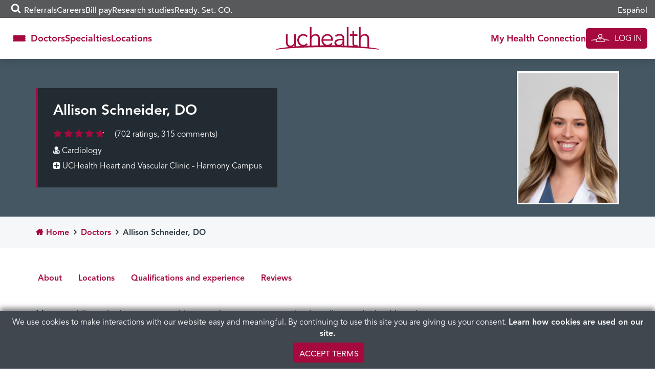

--- FILE ---
content_type: text/html; charset=UTF-8
request_url: https://www.uchealth.org/provider/allison-schneider-do/
body_size: 31060
content:
<!DOCTYPE html>
<html lang="en-US">
<head>
  <!-- android banner  -->
  <link rel="manifest" href="/manifest.json">
  <meta charset="UTF-8">
  <meta http-equiv="X-UA-Compatible" content="IE=edge,chrome=1" />
  <meta name='viewport' content='width=device-width, initial-scale=1' />
  <meta name="msvalidate.01" content="6442BA73B9C88B99189DB363FC3FF9AC" />
  <link rel="profile" href="https://gmpg.org/xfn/11">
  <link rel="pingback" href="https://www.uchealth.org/provider/xmlrpc.php">
  <link rel="apple-touch-icon" sizes="57x57" href="/wp-content/themes/uchealth/img/favicons/apple-touch-icon-57x57-precomposed.png">
<link rel="apple-touch-icon" sizes="60x60" href="/wp-content/themes/uchealth/img/favicons/apple-touch-icon-60x60-precomposed.png">
<link rel="apple-touch-icon" sizes="72x72" href="/wp-content/themes/uchealth/img/favicons/apple-touch-icon-72x72-precomposed.png">
<link rel="apple-touch-icon" sizes="76x76" href="/wp-content/themes/uchealth/img/favicons/apple-touch-icon-76x76-precomposed.png">
<link rel="apple-touch-icon" sizes="114x114" href="/wp-content/themes/uchealth/img/favicons/apple-touch-icon-114x114-precomposed.png">
<link rel="apple-touch-icon" sizes="120x120" href="/wp-content/themes/uchealth/img/favicons/apple-touch-icon-120x120-precomposed.png">
<link rel="apple-touch-icon" sizes="144x144" href="/wp-content/themes/uchealth/img/favicons/apple-touch-icon-144x144-precomposed.png">
<link rel="apple-touch-icon" sizes="152x152" href="/wp-content/themes/uchealth/img/favicons/apple-touch-icon-152x152-precomposed.png">
<link rel="apple-touch-icon" sizes="180x180" href="/wp-content/themes/uchealth/img/favicons/apple-touch-icon-180x180-precomposed.png">
<link rel="icon" type="image/png" href="/wp-content/themes/uchealth/img/favicons/favicon-1.png" sizes="16x16">
<link rel="icon" type="image/png" href="/wp-content/themes/uchealth/img/favicons/favicon-2.png" sizes="24x24">
<link rel="icon" type="image/png" href="/wp-content/themes/uchealth/img/favicons/favicon-3.png" sizes="32x32">
<link rel="icon" type="image/png" href="/wp-content/themes/uchealth/img/favicons/favicon-3.png" sizes="64x64">
<link rel="icon" type="image/png" href="/wp-content/themes/uchealth/img/favicons/android-chrome-96x96.png" sizes="96x96">
<link rel="icon" type="image/png" href="/wp-content/themes/uchealth/img/favicons/android-chrome-192x192.png" sizes="192x192">
<link rel="manifest" href="/wp-content/themes/uchealth/img/favicons/manifest.json">
<link rel="shortcut icon" href="/wp-content/themes/uchealth/img/favicons/uchealth.ico">
<meta name="msapplication-TileColor" content="#a6093d">
<meta name="msapplication-TileImage" content="/wp-content/themes/uchealth/img/favicons/apple-touch-icon-144x144-precomposed.png">
<meta name="msapplication-config" content="/wp-content/themes/uchealth/img/favicons/browserconfig.xml">
<meta name="theme-color" content="#a6093d">

  <!-- Active Campaign -->
  <script type="text/javascript">
    var trackcmp_email = '';
    var trackcmp = document.createElement("script");
    trackcmp.async = true;
    trackcmp.type = 'text/javascript';
    trackcmp.src = '//trackcmp.net/visit?actid=609690466&e='+encodeURIComponent(trackcmp_email)+'&r='+encodeURIComponent(document.referrer)+'&u='+encodeURIComponent(window.location.href);
    var trackcmp_s = document.getElementsByTagName("script");
    if (trackcmp_s.length) {
      trackcmp_s[0].parentNode.appendChild(trackcmp);
    } else {
      var trackcmp_h = document.getElementsByTagName("head");
      trackcmp_h.length && trackcmp_h[0].appendChild(trackcmp);
    }
  </script>

  <meta name='robots' content='index, follow, max-image-preview:large, max-snippet:-1, max-video-preview:-1' />
	<style>img:is([sizes="auto" i], [sizes^="auto," i]) { contain-intrinsic-size: 3000px 1500px }</style>
	
	<!-- This site is optimized with the Yoast SEO Premium plugin v26.6 (Yoast SEO v26.6) - https://yoast.com/wordpress/plugins/seo/ -->
	<title>Allison Schneider DO | Cardiology | UCHealth</title>
	<meta name="description" content="Allison Schneider DO specializes in Cardiology at UCHealth Heart and Vascular Clinic - Harmony Campus" />
	<link rel="canonical" href="https://www.uchealth.org/provider/allison-schneider-do/" />
	<meta property="og:locale" content="en_US" />
	<meta property="og:type" content="article" />
	<meta property="og:title" content="Allison Schneider, DO" />
	<meta property="og:url" content="https://www.uchealth.org/provider/allison-schneider-do/" />
	<meta property="og:site_name" content="Find a Doctor" />
	<meta property="article:publisher" content="https://www.facebook.com/uchealthorg/" />
	<meta property="article:modified_time" content="2022-09-28T03:58:54+00:00" />
	<meta property="og:image" content="https://uchealth-wp-uploads.s3.amazonaws.com/wp-content/uploads/sites/5/2022/09/21202136/SCHNEIDER-ALLISON-UCHEALTH.png" />
	<meta property="og:image:width" content="244" />
	<meta property="og:image:height" content="367" />
	<meta property="og:image:type" content="image/jpeg" />
	<meta name="twitter:card" content="summary_large_image" />
	<meta name="twitter:site" content="@uchealth" />
	<script type="application/ld+json" class="yoast-schema-graph">{"@context":"https://schema.org","@graph":[{"@type":"WebPage","@id":"https://www.uchealth.org/provider/allison-schneider-do/","url":"https://www.uchealth.org/provider/allison-schneider-do/","name":"Allison Schneider, DO - Find a Doctor","isPartOf":{"@id":"https://www.uchealth.org/provider/#website"},"datePublished":"2022-09-28T03:57:26+00:00","dateModified":"2022-09-28T03:58:54+00:00","breadcrumb":{"@id":"https://www.uchealth.org/provider/allison-schneider-do/#breadcrumb"},"inLanguage":"en-US","potentialAction":[{"@type":"ReadAction","target":["https://www.uchealth.org/provider/allison-schneider-do/"]}]},{"@type":"BreadcrumbList","@id":"https://www.uchealth.org/provider/allison-schneider-do/#breadcrumb","itemListElement":[{"@type":"ListItem","position":1,"name":"Home","item":"https://www.uchealth.org/provider/"},{"@type":"ListItem","position":2,"name":"Allison Schneider, DO"}]},{"@type":"WebSite","@id":"https://www.uchealth.org/provider/#website","url":"https://www.uchealth.org/provider/","name":"Find a Doctor","description":"","potentialAction":[{"@type":"SearchAction","target":{"@type":"EntryPoint","urlTemplate":"https://www.uchealth.org/provider/?s={search_term_string}"},"query-input":{"@type":"PropertyValueSpecification","valueRequired":true,"valueName":"search_term_string"}}],"inLanguage":"en-US"}]}</script>
	<!-- / Yoast SEO Premium plugin. -->


<link rel='dns-prefetch' href='//platform-api.sharethis.com' />
<link rel='dns-prefetch' href='//maps.googleapis.com' />
<link rel="alternate" type="application/rss+xml" title="Find a Doctor &raquo; Feed" href="https://www.uchealth.org/provider/feed/" />
<link rel="alternate" type="application/rss+xml" title="Find a Doctor &raquo; Comments Feed" href="https://www.uchealth.org/provider/comments/feed/" />
<script type="text/javascript">
/* <![CDATA[ */
window._wpemojiSettings = {"baseUrl":"https:\/\/s.w.org\/images\/core\/emoji\/16.0.1\/72x72\/","ext":".png","svgUrl":"https:\/\/s.w.org\/images\/core\/emoji\/16.0.1\/svg\/","svgExt":".svg","source":{"concatemoji":"https:\/\/www.uchealth.org\/provider\/wp-includes\/js\/wp-emoji-release.min.js?ver=6.8.3"}};
/*! This file is auto-generated */
!function(s,n){var o,i,e;function c(e){try{var t={supportTests:e,timestamp:(new Date).valueOf()};sessionStorage.setItem(o,JSON.stringify(t))}catch(e){}}function p(e,t,n){e.clearRect(0,0,e.canvas.width,e.canvas.height),e.fillText(t,0,0);var t=new Uint32Array(e.getImageData(0,0,e.canvas.width,e.canvas.height).data),a=(e.clearRect(0,0,e.canvas.width,e.canvas.height),e.fillText(n,0,0),new Uint32Array(e.getImageData(0,0,e.canvas.width,e.canvas.height).data));return t.every(function(e,t){return e===a[t]})}function u(e,t){e.clearRect(0,0,e.canvas.width,e.canvas.height),e.fillText(t,0,0);for(var n=e.getImageData(16,16,1,1),a=0;a<n.data.length;a++)if(0!==n.data[a])return!1;return!0}function f(e,t,n,a){switch(t){case"flag":return n(e,"\ud83c\udff3\ufe0f\u200d\u26a7\ufe0f","\ud83c\udff3\ufe0f\u200b\u26a7\ufe0f")?!1:!n(e,"\ud83c\udde8\ud83c\uddf6","\ud83c\udde8\u200b\ud83c\uddf6")&&!n(e,"\ud83c\udff4\udb40\udc67\udb40\udc62\udb40\udc65\udb40\udc6e\udb40\udc67\udb40\udc7f","\ud83c\udff4\u200b\udb40\udc67\u200b\udb40\udc62\u200b\udb40\udc65\u200b\udb40\udc6e\u200b\udb40\udc67\u200b\udb40\udc7f");case"emoji":return!a(e,"\ud83e\udedf")}return!1}function g(e,t,n,a){var r="undefined"!=typeof WorkerGlobalScope&&self instanceof WorkerGlobalScope?new OffscreenCanvas(300,150):s.createElement("canvas"),o=r.getContext("2d",{willReadFrequently:!0}),i=(o.textBaseline="top",o.font="600 32px Arial",{});return e.forEach(function(e){i[e]=t(o,e,n,a)}),i}function t(e){var t=s.createElement("script");t.src=e,t.defer=!0,s.head.appendChild(t)}"undefined"!=typeof Promise&&(o="wpEmojiSettingsSupports",i=["flag","emoji"],n.supports={everything:!0,everythingExceptFlag:!0},e=new Promise(function(e){s.addEventListener("DOMContentLoaded",e,{once:!0})}),new Promise(function(t){var n=function(){try{var e=JSON.parse(sessionStorage.getItem(o));if("object"==typeof e&&"number"==typeof e.timestamp&&(new Date).valueOf()<e.timestamp+604800&&"object"==typeof e.supportTests)return e.supportTests}catch(e){}return null}();if(!n){if("undefined"!=typeof Worker&&"undefined"!=typeof OffscreenCanvas&&"undefined"!=typeof URL&&URL.createObjectURL&&"undefined"!=typeof Blob)try{var e="postMessage("+g.toString()+"("+[JSON.stringify(i),f.toString(),p.toString(),u.toString()].join(",")+"));",a=new Blob([e],{type:"text/javascript"}),r=new Worker(URL.createObjectURL(a),{name:"wpTestEmojiSupports"});return void(r.onmessage=function(e){c(n=e.data),r.terminate(),t(n)})}catch(e){}c(n=g(i,f,p,u))}t(n)}).then(function(e){for(var t in e)n.supports[t]=e[t],n.supports.everything=n.supports.everything&&n.supports[t],"flag"!==t&&(n.supports.everythingExceptFlag=n.supports.everythingExceptFlag&&n.supports[t]);n.supports.everythingExceptFlag=n.supports.everythingExceptFlag&&!n.supports.flag,n.DOMReady=!1,n.readyCallback=function(){n.DOMReady=!0}}).then(function(){return e}).then(function(){var e;n.supports.everything||(n.readyCallback(),(e=n.source||{}).concatemoji?t(e.concatemoji):e.wpemoji&&e.twemoji&&(t(e.twemoji),t(e.wpemoji)))}))}((window,document),window._wpemojiSettings);
/* ]]> */
</script>
<style id='wp-emoji-styles-inline-css' type='text/css'>

	img.wp-smiley, img.emoji {
		display: inline !important;
		border: none !important;
		box-shadow: none !important;
		height: 1em !important;
		width: 1em !important;
		margin: 0 0.07em !important;
		vertical-align: -0.1em !important;
		background: none !important;
		padding: 0 !important;
	}
</style>
<link rel='stylesheet' id='wp-block-library-css' href='https://www.uchealth.org/provider/wp-includes/css/dist/block-library/style.min.css?ver=6.8.3' type='text/css' media='all' />
<style id='classic-theme-styles-inline-css' type='text/css'>
/*! This file is auto-generated */
.wp-block-button__link{color:#fff;background-color:#32373c;border-radius:9999px;box-shadow:none;text-decoration:none;padding:calc(.667em + 2px) calc(1.333em + 2px);font-size:1.125em}.wp-block-file__button{background:#32373c;color:#fff;text-decoration:none}
</style>
<link rel='stylesheet' id='wp-components-css' href='https://www.uchealth.org/provider/wp-includes/css/dist/components/style.min.css?ver=6.8.3' type='text/css' media='all' />
<link rel='stylesheet' id='wp-preferences-css' href='https://www.uchealth.org/provider/wp-includes/css/dist/preferences/style.min.css?ver=6.8.3' type='text/css' media='all' />
<link rel='stylesheet' id='wp-block-editor-css' href='https://www.uchealth.org/provider/wp-includes/css/dist/block-editor/style.min.css?ver=6.8.3' type='text/css' media='all' />
<link rel='stylesheet' id='wp-reusable-blocks-css' href='https://www.uchealth.org/provider/wp-includes/css/dist/reusable-blocks/style.min.css?ver=6.8.3' type='text/css' media='all' />
<link rel='stylesheet' id='wp-patterns-css' href='https://www.uchealth.org/provider/wp-includes/css/dist/patterns/style.min.css?ver=6.8.3' type='text/css' media='all' />
<link rel='stylesheet' id='wp-editor-css' href='https://www.uchealth.org/provider/wp-includes/css/dist/editor/style.min.css?ver=6.8.3' type='text/css' media='all' />
<link rel='stylesheet' id='sticky_block-css-css' href='https://www.uchealth.org/provider/wp-content/plugins/sticky-block/dist/blocks.style.build.css?ver=1.11.1' type='text/css' media='all' />
<style id='acf-breadcrumbs-style-inline-css' type='text/css'>
#content nav.uchealth-block-breadcrumbs,.editor-styles-wrapper.block-editor-writing-flow .acf-block-preview nav.uchealth-block-breadcrumbs{display:flex;justify-content:flex-start}@media screen and (min-width:768px){#content nav.uchealth-block-breadcrumbs.align-center,.editor-styles-wrapper.block-editor-writing-flow .acf-block-preview nav.uchealth-block-breadcrumbs.align-center{justify-content:center}#content nav.uchealth-block-breadcrumbs.align-right,.editor-styles-wrapper.block-editor-writing-flow .acf-block-preview nav.uchealth-block-breadcrumbs.align-right{justify-content:flex-end}}#content nav.uchealth-block-breadcrumbs.type-yoast>span>span>a,#content nav.uchealth-block-breadcrumbs.type-yoast>span>span>strong,.editor-styles-wrapper.block-editor-writing-flow .acf-block-preview nav.uchealth-block-breadcrumbs.type-yoast>span>span>a,.editor-styles-wrapper.block-editor-writing-flow .acf-block-preview nav.uchealth-block-breadcrumbs.type-yoast>span>span>strong{font-family:var(--font__400)}#content nav.uchealth-block-breadcrumbs.type-navxt>i,.editor-styles-wrapper.block-editor-writing-flow .acf-block-preview nav.uchealth-block-breadcrumbs.type-navxt>i{padding:0 .5em}#content nav.uchealth-block-breadcrumbs.type-navxt>i:before,.editor-styles-wrapper.block-editor-writing-flow .acf-block-preview nav.uchealth-block-breadcrumbs.type-navxt>i:before{line-height:1.4}#content nav.uchealth-block-breadcrumbs.type-custom>ol,#content nav.uchealth-block-breadcrumbs.type-get>ol,.editor-styles-wrapper.block-editor-writing-flow .acf-block-preview nav.uchealth-block-breadcrumbs.type-custom>ol,.editor-styles-wrapper.block-editor-writing-flow .acf-block-preview nav.uchealth-block-breadcrumbs.type-get>ol{display:flex;padding:0;margin:0;list-style:none}#content nav.uchealth-block-breadcrumbs.type-custom>ol>li:not(:last-of-type):after,#content nav.uchealth-block-breadcrumbs.type-get>ol>li:not(:last-of-type):after,.editor-styles-wrapper.block-editor-writing-flow .acf-block-preview nav.uchealth-block-breadcrumbs.type-custom>ol>li:not(:last-of-type):after,.editor-styles-wrapper.block-editor-writing-flow .acf-block-preview nav.uchealth-block-breadcrumbs.type-get>ol>li:not(:last-of-type):after{content:">";padding:0 .25em}#content #primary nav.uchealth-block-breadcrumbs>ol>li:last-of-type>a,#content nav.uchealth-block-breadcrumbs.type-custom>ol>li:last-of-type>a,#content nav.uchealth-block-breadcrumbs.type-get>ol>li:last-of-type>a,.editor-styles-wrapper.block-editor-writing-flow .acf-block-preview #primary nav.uchealth-block-breadcrumbs>ol>li:last-of-type>a,.editor-styles-wrapper.block-editor-writing-flow .acf-block-preview nav.uchealth-block-breadcrumbs.type-custom>ol>li:last-of-type>a,.editor-styles-wrapper.block-editor-writing-flow .acf-block-preview nav.uchealth-block-breadcrumbs.type-get>ol>li:last-of-type>a{text-decoration:none}
</style>
<link rel='stylesheet' id='acf-community-benefits-slides-style-css' href='https://www.uchealth.org/provider/wp-content/plugins/uchealth-blocks/blocks/community-benefits-slides/community-benefits-slides.css?ver=6.8.3' type='text/css' media='all' />
<link rel='stylesheet' id='acf-community-benefits-simplified-slides-style-css' href='https://www.uchealth.org/provider/wp-content/plugins/uchealth-blocks/blocks/community-benefits-simplified-slides/community-benefits-simplified-slides.css?ver=6.8.3' type='text/css' media='all' />
<style id='acf-css-code-style-inline-css' type='text/css'>
#primary .uchealth-block-css-code>.inner>.block-content>.block-main-content,.editor-styles-wrapper.block-editor-writing-flow .acf-block-preview .uchealth-block-css-code>.inner>.block-content>.block-main-content{padding:2px 5px;background-color:var(--color__error-bg);border-radius:4px}#primary .uchealth-block-css-code>.inner>.block-content>.block-main-content>code.css-code,.editor-styles-wrapper.block-editor-writing-flow .acf-block-preview .uchealth-block-css-code>.inner>.block-content>.block-main-content>code.css-code{display:block;max-width:100%;min-width:100%;padding:0;font-size:14px;line-height:1.5;color:var(--color__grey-dark);background-color:transparent;border:0;border-radius:0;word-break:break-word;white-space:pre;overflow-x:auto}#primary .uchealth-block-css-code>.inner>.block-content>.block-main-content>code.css-code>.css-code-selector,.editor-styles-wrapper.block-editor-writing-flow .acf-block-preview .uchealth-block-css-code>.inner>.block-content>.block-main-content>code.css-code>.css-code-selector{color:var(--color__grey-dark)}#primary .uchealth-block-css-code>.inner>.block-content>.block-main-content>code.css-code>.css-code-property,.editor-styles-wrapper.block-editor-writing-flow .acf-block-preview .uchealth-block-css-code>.inner>.block-content>.block-main-content>code.css-code>.css-code-property{color:var(--color__primary)}#primary .uchealth-block-css-code>.inner>.block-content>.block-main-content>code.css-code>.css-code-value,.editor-styles-wrapper.block-editor-writing-flow .acf-block-preview .uchealth-block-css-code>.inner>.block-content>.block-main-content>code.css-code>.css-code-value{color:var(--color__grey-dark)}#primary .uchealth-block-css-code>.inner>.block-content>.block-main-content>code.css-code>.css-code-punctuation,.editor-styles-wrapper.block-editor-writing-flow .acf-block-preview .uchealth-block-css-code>.inner>.block-content>.block-main-content>code.css-code>.css-code-punctuation{color:var(--color__primary)}#primary .uchealth-block-css-code+.uchealth-block-css-code,.editor-styles-wrapper.block-editor-writing-flow .acf-block-preview .uchealth-block-css-code+.uchealth-block-css-code{margin-top:-5px}#primary .uchealth-block-css-code+.uchealth-block-css-code>.inner>.block-content>.block-main-content,.editor-styles-wrapper.block-editor-writing-flow .acf-block-preview .uchealth-block-css-code+.uchealth-block-css-code>.inner>.block-content>.block-main-content{padding-top:1em}
</style>
<style id='acf-multi-image-cards-style-inline-css' type='text/css'>
section.uchealth-block-multi-image-cards{display:flex;flex-direction:row;gap:35px}section.uchealth-block-multi-image-cards.alignfull{width:100vw;margin-left:calc(50% - 50vw);margin-right:0}section.uchealth-block-multi-image-cards .card-body{display:flex;flex-direction:column;justify-content:flex-start;text-align:center}section.uchealth-block-multi-image-cards .card-body .bottom-image,section.uchealth-block-multi-image-cards .card-body .top-image{display:flex;justify-content:center}section.uchealth-block-multi-image-cards .card-body .bottom-image img{padding:1em 0}section.uchealth-block-multi-image-cards .card-body .title{padding-top:15px;font-size:larger;margin-top:auto}section.uchealth-block-multi-image-cards .card-body .link{font-size:small}section.uchealth-block-multi-image-cards .slick-slide{margin:0 27px}section.uchealth-block-multi-image-cards .slick-list{margin:0 -27px}section.uchealth-block-multi-image-cards .slick-arrow{z-index:1000!important;position:absolute;top:50%;transform:translateY(-50%);border:0;padding:0;background:0;font-size:14px;color:#fff;cursor:pointer;transition:.3s ease-in-out}section.uchealth-block-multi-image-cards .slick-arrow .fa-circle{color:rgba(164,188,194,.6);font-size:2.75em;transition:color .3s ease-in-out}section.uchealth-block-multi-image-cards .slick-arrow .fa-stack{height:2.75em;width:2.75em;line-height:2.75em}@media (max-width:768px){section.uchealth-block-multi-image-cards .slick-arrow .fa-circle{font-size:2em}section.uchealth-block-multi-image-cards .slick-arrow .fa-stack{height:2em;width:2em;line-height:2em}}section.uchealth-block-multi-image-cards .slick-arrow .fa-angle-left::before{content:"\f104"}section.uchealth-block-multi-image-cards .slick-arrow .cta-slick-button{font-size:1.75em}section.uchealth-block-multi-image-cards .slick-arrow:focus,section.uchealth-block-multi-image-cards .slick-arrow:hover{color:#fff}section.uchealth-block-multi-image-cards .slick-arrow:focus .fa-circle,section.uchealth-block-multi-image-cards .slick-arrow:hover .fa-circle{color:rgba(164,188,194,.9)}section.uchealth-block-multi-image-cards .slick-arrow.slick-prev{right:calc(100% - 6em)!important}section.uchealth-block-multi-image-cards .slick-arrow.slick-next{left:calc(100% - 6em)!important}@media (max-width:768px){section.uchealth-block-multi-image-cards .slick-arrow .cta-slick-button{font-size:1em}section.uchealth-block-multi-image-cards .slick-arrow.slick-prev{right:calc(100% - 2em)!important}section.uchealth-block-multi-image-cards .slick-arrow.slick-next{left:calc(100% - 2em)!important}}section.uchealth-block-multi-image-cards .slick-arrow.slick-disabled{opacity:0;pointer-events:none}
</style>
<link rel='stylesheet' id='acf-navigation-style-css' href='https://www.uchealth.org/provider/wp-content/plugins/uchealth-blocks/blocks/navigation/navigation.css?ver=6.8.3' type='text/css' media='all' />
<link rel='stylesheet' id='acf-parallax-content-style-css' href='https://www.uchealth.org/provider/wp-content/plugins/uchealth-blocks/blocks/parallax-content/parallax-content.css?ver=6.8.3' type='text/css' media='all' />
<link rel='stylesheet' id='acf-partner-logos-style-css' href='https://www.uchealth.org/provider/wp-content/plugins/uchealth-blocks/blocks/partner-logos/partner-logos.css?ver=6.8.3' type='text/css' media='all' />
<style id='acf-quick-links-style-inline-css' type='text/css'>
#content nav.uchealth-block-quick-links,.editor-styles-wrapper.block-editor-writing-flow .acf-block-preview nav.uchealth-block-quick-links{--section-text-color:var(--color__grey-darker);--section-link-color:var(--color__grey-darker);--section-background-color:white}#content nav.uchealth-block-quick-links>.inner,.editor-styles-wrapper.block-editor-writing-flow .acf-block-preview nav.uchealth-block-quick-links>.inner{background-color:var(--section-background-color);box-shadow:0 0 20px rgba(0,0,0,.2)}#content nav.uchealth-block-quick-links button.quick-links-toggle,.editor-styles-wrapper.block-editor-writing-flow .acf-block-preview nav.uchealth-block-quick-links button.quick-links-toggle{display:flex;justify-content:center;align-items:center;gap:5px;width:100%;-webkit-appearance:none;-moz-appearance:none;appearance:none;padding-block:15px;font-family:var(--font__700);color:#fff;background-color:var(--color__grey);border:0}@media screen and (min-width:992px){#content nav.uchealth-block-quick-links,.editor-styles-wrapper.block-editor-writing-flow .acf-block-preview nav.uchealth-block-quick-links{--section-link-color:var(--color__primary);--section-background-color:rgba(255,255,255, 0.95)}#content nav.uchealth-block-quick-links button.quick-links-toggle,.editor-styles-wrapper.block-editor-writing-flow .acf-block-preview nav.uchealth-block-quick-links button.quick-links-toggle{display:none}}#content nav.uchealth-block-quick-links button.quick-links-toggle:after,.editor-styles-wrapper.block-editor-writing-flow .acf-block-preview nav.uchealth-block-quick-links button.quick-links-toggle:after{display:inline-block;position:relative;content:"\f105";width:25px;font:600 22px/22px FontAwesome;vertical-align:middle;transform:rotate(90deg);transition:transform .1s ease-in-out}#content nav.uchealth-block-quick-links ul.block-quick-links,.editor-styles-wrapper.block-editor-writing-flow .acf-block-preview nav.uchealth-block-quick-links ul.block-quick-links{display:flex;flex-direction:column;justify-content:center;align-items:center;gap:20px;width:100%;margin:0;padding:20px 0;list-style:none}#content nav.uchealth-block-quick-links ul.block-quick-links>li>a,.editor-styles-wrapper.block-editor-writing-flow .acf-block-preview nav.uchealth-block-quick-links ul.block-quick-links>li>a{color:var(--section-link-color);font-family:var(--font__700)}@media screen and (min-width:992px){#content nav.uchealth-block-quick-links ul.block-quick-links,.editor-styles-wrapper.block-editor-writing-flow .acf-block-preview nav.uchealth-block-quick-links ul.block-quick-links{flex-direction:row;align-items:flex-start;gap:30px}#content nav.uchealth-block-quick-links ul.block-quick-links>li>a,.editor-styles-wrapper.block-editor-writing-flow .acf-block-preview nav.uchealth-block-quick-links ul.block-quick-links>li>a{font-size:18px}}#content #primary nav.uchealth-block-quick-links,.editor-styles-wrapper.block-editor-writing-flow .acf-block-preview #primary nav.uchealth-block-quick-links{position:-webkit-sticky;position:sticky;top:0;margin:0 -15px;z-index:10;opacity:1}@media screen and (min-width:768px){#content nav.uchealth-block-quick-links button.quick-links-toggle,.editor-styles-wrapper.block-editor-writing-flow .acf-block-preview nav.uchealth-block-quick-links button.quick-links-toggle{font-size:18px}#content #primary nav.uchealth-block-quick-links,.editor-styles-wrapper.block-editor-writing-flow .acf-block-preview #primary nav.uchealth-block-quick-links{width:100vw;margin-left:calc(50% - 50vw);margin-right:0}}#content #primary nav.uchealth-block-quick-links.is-pinned,.editor-styles-wrapper.block-editor-writing-flow .acf-block-preview #primary nav.uchealth-block-quick-links.is-pinned{transition:opacity .2s ease-in-out}#content #primary nav.uchealth-block-quick-links:not(.is-pinned),.editor-styles-wrapper.block-editor-writing-flow .acf-block-preview #primary nav.uchealth-block-quick-links:not(.is-pinned){pointer-events:none;opacity:0}#content #primary nav.uchealth-block-quick-links:not(.is-open) button.quick-links-toggle:after,.editor-styles-wrapper.block-editor-writing-flow .acf-block-preview #primary nav.uchealth-block-quick-links:not(.is-open) button.quick-links-toggle:after{transform:rotate(0)}@media screen and (max-width:991px){#content #primary nav.uchealth-block-quick-links:not(.is-open) ul,.editor-styles-wrapper.block-editor-writing-flow .acf-block-preview #primary nav.uchealth-block-quick-links:not(.is-open) ul{display:none}}#content #primary nav.uchealth-block-quick-links .inner,.editor-styles-wrapper.block-editor-writing-flow .acf-block-preview #primary nav.uchealth-block-quick-links .inner{position:absolute;top:0;right:0;left:0}.editor-styles-wrapper.block-editor-writing-flow .acf-block-preview nav.uchealth-block-quick-links{padding-right:15px;padding-left:15px}
</style>
<style id='acf-social-icons-style-inline-css' type='text/css'>
#content .uchealth-block-social-icons,.editor-styles-wrapper.block-editor-writing-flow .acf-block-preview .uchealth-block-social-icons{margin-block:1em}#content .uchealth-block-social-icons .inner .block-content .social-icons,.editor-styles-wrapper.block-editor-writing-flow .acf-block-preview .uchealth-block-social-icons .inner .block-content .social-icons{display:flex;flex-wrap:wrap;align-items:center;gap:10px}@media screen and (min-width:1200px){#content .uchealth-block-social-icons,.editor-styles-wrapper.block-editor-writing-flow .acf-block-preview .uchealth-block-social-icons{margin-block:2em}#content .uchealth-block-social-icons .inner .block-content .social-icons,.editor-styles-wrapper.block-editor-writing-flow .acf-block-preview .uchealth-block-social-icons .inner .block-content .social-icons{gap:20px}}#content .uchealth-block-social-icons .inner .block-content .social-icons>a.social-icon,.editor-styles-wrapper.block-editor-writing-flow .acf-block-preview .uchealth-block-social-icons .inner .block-content .social-icons>a.social-icon{height:48px;width:48px;transition:opacity .2s}#content .uchealth-block-social-icons .inner .block-content .social-icons>a.social-icon:hover,.editor-styles-wrapper.block-editor-writing-flow .acf-block-preview .uchealth-block-social-icons .inner .block-content .social-icons>a.social-icon:hover{opacity:.8}#content .uchealth-block-social-icons .inner .block-content .social-icons>a.social-icon>img,.editor-styles-wrapper.block-editor-writing-flow .acf-block-preview .uchealth-block-social-icons .inner .block-content .social-icons>a.social-icon>img{height:100%;width:100%;-o-object-fit:contain;object-fit:contain}#content .uchealth-block-social-icons.style-square .inner .block-content .social-icons>a.social-icon,.editor-styles-wrapper.block-editor-writing-flow .acf-block-preview .uchealth-block-social-icons.style-square .inner .block-content .social-icons>a.social-icon{border-radius:0}#content .uchealth-block-social-icons.style-rounded_corners .inner .block-content .social-icons>a.social-icon,.editor-styles-wrapper.block-editor-writing-flow .acf-block-preview .uchealth-block-social-icons.style-rounded_corners .inner .block-content .social-icons>a.social-icon{border-radius:8px;overflow:hidden}#content .uchealth-block-social-icons.style-circle .inner .block-content .social-icons>a.social-icon,.editor-styles-wrapper.block-editor-writing-flow .acf-block-preview .uchealth-block-social-icons.style-circle .inner .block-content .social-icons>a.social-icon{border-radius:50%;overflow:hidden}#content .uchealth-block-social-icons.align-left .inner .block-content .social-icons,.editor-styles-wrapper.block-editor-writing-flow .acf-block-preview .uchealth-block-social-icons.align-left .inner .block-content .social-icons{justify-content:flex-start}#content .uchealth-block-social-icons.align-center .inner .block-content .social-icons,.editor-styles-wrapper.block-editor-writing-flow .acf-block-preview .uchealth-block-social-icons.align-center .inner .block-content .social-icons{justify-content:center}#content .uchealth-block-social-icons.align-right .inner .block-content .social-icons,.editor-styles-wrapper.block-editor-writing-flow .acf-block-preview .uchealth-block-social-icons.align-right .inner .block-content .social-icons{justify-content:flex-end}
</style>
<style id='acf-team-member-style-inline-css' type='text/css'>
#content .uchealth-block-team-member,.editor-styles-wrapper.block-editor-writing-flow .acf-block-preview .uchealth-block-team-member{--section-text-color:var(--color__grey-darker);--section-link-color:var(--color__primary);--section-background-color:white;display:flex;flex-direction:column;gap:30px;padding:20px;background-color:var(--section-background-color);border:1px solid var(--color__grey-lighter)}#content .uchealth-block-team-member .team-member-info>h3,.editor-styles-wrapper.block-editor-writing-flow .acf-block-preview .uchealth-block-team-member .team-member-info>h3{margin:0 0 .5em;font-size:24px;color:var(--section-text-color)}#content .uchealth-block-team-member .team-member-info .team-member-content>:first-child,.editor-styles-wrapper.block-editor-writing-flow .acf-block-preview .uchealth-block-team-member .team-member-info .team-member-content>:first-child{margin-top:0}#content .uchealth-block-team-member .team-member-info .team-member-content>:last-child,.editor-styles-wrapper.block-editor-writing-flow .acf-block-preview .uchealth-block-team-member .team-member-info .team-member-content>:last-child{margin-bottom:0}#content .uchealth-block-team-member .team-member-info .wp-block-buttons,.editor-styles-wrapper.block-editor-writing-flow .acf-block-preview .uchealth-block-team-member .team-member-info .wp-block-buttons{-webkit-margin-before:1.5em;margin-block-start:1.5em}@media screen and (min-width:600px){#content .uchealth-block-team-member,.editor-styles-wrapper.block-editor-writing-flow .acf-block-preview .uchealth-block-team-member{flex-direction:row;padding:30px}#content .uchealth-block-team-member .team-member-image,.editor-styles-wrapper.block-editor-writing-flow .acf-block-preview .uchealth-block-team-member .team-member-image{flex:0 0 25%}#content .uchealth-block-team-member.image-position-right,.editor-styles-wrapper.block-editor-writing-flow .acf-block-preview .uchealth-block-team-member.image-position-right{flex-direction:row-reverse}}#content .uchealth-block-team-member+.uchealth-block-team-member,.editor-styles-wrapper.block-editor-writing-flow .acf-block-preview .uchealth-block-team-member+.uchealth-block-team-member{-webkit-margin-before:30px;margin-block-start:30px}@media screen and (min-width:992px){#content .uchealth-block-team-member+.uchealth-block-team-member,.editor-styles-wrapper.block-editor-writing-flow .acf-block-preview .uchealth-block-team-member+.uchealth-block-team-member{-webkit-margin-before:40px;margin-block-start:40px}}
</style>
<link rel='stylesheet' id='google-maps-embed-style-css' href='https://www.uchealth.org/provider/wp-content/plugins/uchealth-blocks/blocks/google-maps-embed/css/google-maps-embed-style.css?ver=1769125143' type='text/css' media='all' />
<link rel='stylesheet' id='image-grid-style-css' href='https://www.uchealth.org/provider/wp-content/plugins/uchealth-blocks//blocks/image-grid/css/image-grid-style.css?ver=1769125143' type='text/css' media='all' />
<link rel='stylesheet' id='livi-help-desk-style-css' href='https://www.uchealth.org/provider/wp-content/plugins/uchealth-blocks//blocks/livi-help-desk/css/livi-help-desk-style.css?ver=1769125143' type='text/css' media='all' />
<link rel='stylesheet' id='locations-map-style-css' href='https://www.uchealth.org/provider/wp-content/plugins/uchealth-blocks/blocks/locations-map/css/locations-map-style.css?ver=1769125144' type='text/css' media='all' />
<link rel='stylesheet' id='modal-style-css' href='https://www.uchealth.org/provider/wp-content/plugins/uchealth-blocks//blocks/modal/css/modal-style.css?ver=1769125144' type='text/css' media='all' />
<link rel='stylesheet' id='navigation-livi-header-style-css' href='https://www.uchealth.org/provider/wp-content/plugins/uchealth-blocks//blocks/navigation-livi-header/css/navigation-livi-header-style.css?ver=1769125144' type='text/css' media='all' />
<link rel='stylesheet' id='page-content-tabs-style-css' href='https://www.uchealth.org/provider/wp-content/plugins/uchealth-blocks//blocks/page-content-tabs/css/page-content-tabs-style.css?ver=1769125144' type='text/css' media='all' />
<link rel='stylesheet' id='popup-style-css' href='https://www.uchealth.org/provider/wp-content/plugins/uchealth-blocks//blocks/popup/css/popup-style.css?ver=1769125144' type='text/css' media='all' />
<link rel='stylesheet' id='newsletter-signup-style-css' href='https://www.uchealth.org/provider/wp-content/plugins/uchealth-blocks//blocks/newsletter-signup/css/newsletter-signup-style.css?ver=1769125144' type='text/css' media='all' />
<style id='global-styles-inline-css' type='text/css'>
:root{--wp--preset--aspect-ratio--square: 1;--wp--preset--aspect-ratio--4-3: 4/3;--wp--preset--aspect-ratio--3-4: 3/4;--wp--preset--aspect-ratio--3-2: 3/2;--wp--preset--aspect-ratio--2-3: 2/3;--wp--preset--aspect-ratio--16-9: 16/9;--wp--preset--aspect-ratio--9-16: 9/16;--wp--preset--color--black: #000000;--wp--preset--color--cyan-bluish-gray: #abb8c3;--wp--preset--color--white: #FFFFFF;--wp--preset--color--pale-pink: #f78da7;--wp--preset--color--vivid-red: #cf2e2e;--wp--preset--color--luminous-vivid-orange: #ff6900;--wp--preset--color--luminous-vivid-amber: #fcb900;--wp--preset--color--light-green-cyan: #7bdcb5;--wp--preset--color--vivid-green-cyan: #00d084;--wp--preset--color--pale-cyan-blue: #8ed1fc;--wp--preset--color--vivid-cyan-blue: #0693e3;--wp--preset--color--vivid-purple: #9b51e0;--wp--preset--color--dark-red: #A6093D;--wp--preset--color--light-red: #D6001C;--wp--preset--color--red-rock: #C75643;--wp--preset--color--dark-gray: #40474F;--wp--preset--color--dark-medium-gray: #425563;--wp--preset--color--medium-gray: #D1DDE0;--wp--preset--color--light-gray: #EAF0F1;--wp--preset--color--mountain-majesty: #C3B2CB;--wp--preset--color--sunshine-yellow: #ECAE43;--wp--preset--color--alpine-teal: #91BFAC;--wp--preset--color--brush-green: #87893A;--wp--preset--color--graphite: #58595B;--wp--preset--color--summit-blue: #3B5470;--wp--preset--color--shadow-gray: #425563;--wp--preset--color--granite-gray: #768692;--wp--preset--color--glacier-gray: #A4BCC2;--wp--preset--color--soft-white: #EBEBE6;--wp--preset--gradient--vivid-cyan-blue-to-vivid-purple: linear-gradient(135deg,rgba(6,147,227,1) 0%,rgb(155,81,224) 100%);--wp--preset--gradient--light-green-cyan-to-vivid-green-cyan: linear-gradient(135deg,rgb(122,220,180) 0%,rgb(0,208,130) 100%);--wp--preset--gradient--luminous-vivid-amber-to-luminous-vivid-orange: linear-gradient(135deg,rgba(252,185,0,1) 0%,rgba(255,105,0,1) 100%);--wp--preset--gradient--luminous-vivid-orange-to-vivid-red: linear-gradient(135deg,rgba(255,105,0,1) 0%,rgb(207,46,46) 100%);--wp--preset--gradient--very-light-gray-to-cyan-bluish-gray: linear-gradient(135deg,rgb(238,238,238) 0%,rgb(169,184,195) 100%);--wp--preset--gradient--cool-to-warm-spectrum: linear-gradient(135deg,rgb(74,234,220) 0%,rgb(151,120,209) 20%,rgb(207,42,186) 40%,rgb(238,44,130) 60%,rgb(251,105,98) 80%,rgb(254,248,76) 100%);--wp--preset--gradient--blush-light-purple: linear-gradient(135deg,rgb(255,206,236) 0%,rgb(152,150,240) 100%);--wp--preset--gradient--blush-bordeaux: linear-gradient(135deg,rgb(254,205,165) 0%,rgb(254,45,45) 50%,rgb(107,0,62) 100%);--wp--preset--gradient--luminous-dusk: linear-gradient(135deg,rgb(255,203,112) 0%,rgb(199,81,192) 50%,rgb(65,88,208) 100%);--wp--preset--gradient--pale-ocean: linear-gradient(135deg,rgb(255,245,203) 0%,rgb(182,227,212) 50%,rgb(51,167,181) 100%);--wp--preset--gradient--electric-grass: linear-gradient(135deg,rgb(202,248,128) 0%,rgb(113,206,126) 100%);--wp--preset--gradient--midnight: linear-gradient(135deg,rgb(2,3,129) 0%,rgb(40,116,252) 100%);--wp--preset--font-size--small: 13px;--wp--preset--font-size--medium: 20px;--wp--preset--font-size--large: 36px;--wp--preset--font-size--x-large: 42px;--wp--preset--spacing--20: 0.44rem;--wp--preset--spacing--30: 0.67rem;--wp--preset--spacing--40: 1rem;--wp--preset--spacing--50: 1.5rem;--wp--preset--spacing--60: 2.25rem;--wp--preset--spacing--70: 3.38rem;--wp--preset--spacing--80: 5.06rem;--wp--preset--shadow--natural: 6px 6px 9px rgba(0, 0, 0, 0.2);--wp--preset--shadow--deep: 12px 12px 50px rgba(0, 0, 0, 0.4);--wp--preset--shadow--sharp: 6px 6px 0px rgba(0, 0, 0, 0.2);--wp--preset--shadow--outlined: 6px 6px 0px -3px rgba(255, 255, 255, 1), 6px 6px rgba(0, 0, 0, 1);--wp--preset--shadow--crisp: 6px 6px 0px rgba(0, 0, 0, 1);}:where(.is-layout-flex){gap: 0.5em;}:where(.is-layout-grid){gap: 0.5em;}body .is-layout-flex{display: flex;}.is-layout-flex{flex-wrap: wrap;align-items: center;}.is-layout-flex > :is(*, div){margin: 0;}body .is-layout-grid{display: grid;}.is-layout-grid > :is(*, div){margin: 0;}:where(.wp-block-columns.is-layout-flex){gap: 2em;}:where(.wp-block-columns.is-layout-grid){gap: 2em;}:where(.wp-block-post-template.is-layout-flex){gap: 1.25em;}:where(.wp-block-post-template.is-layout-grid){gap: 1.25em;}.has-black-color{color: var(--wp--preset--color--black) !important;}.has-cyan-bluish-gray-color{color: var(--wp--preset--color--cyan-bluish-gray) !important;}.has-white-color{color: var(--wp--preset--color--white) !important;}.has-pale-pink-color{color: var(--wp--preset--color--pale-pink) !important;}.has-vivid-red-color{color: var(--wp--preset--color--vivid-red) !important;}.has-luminous-vivid-orange-color{color: var(--wp--preset--color--luminous-vivid-orange) !important;}.has-luminous-vivid-amber-color{color: var(--wp--preset--color--luminous-vivid-amber) !important;}.has-light-green-cyan-color{color: var(--wp--preset--color--light-green-cyan) !important;}.has-vivid-green-cyan-color{color: var(--wp--preset--color--vivid-green-cyan) !important;}.has-pale-cyan-blue-color{color: var(--wp--preset--color--pale-cyan-blue) !important;}.has-vivid-cyan-blue-color{color: var(--wp--preset--color--vivid-cyan-blue) !important;}.has-vivid-purple-color{color: var(--wp--preset--color--vivid-purple) !important;}.has-black-background-color{background-color: var(--wp--preset--color--black) !important;}.has-cyan-bluish-gray-background-color{background-color: var(--wp--preset--color--cyan-bluish-gray) !important;}.has-white-background-color{background-color: var(--wp--preset--color--white) !important;}.has-pale-pink-background-color{background-color: var(--wp--preset--color--pale-pink) !important;}.has-vivid-red-background-color{background-color: var(--wp--preset--color--vivid-red) !important;}.has-luminous-vivid-orange-background-color{background-color: var(--wp--preset--color--luminous-vivid-orange) !important;}.has-luminous-vivid-amber-background-color{background-color: var(--wp--preset--color--luminous-vivid-amber) !important;}.has-light-green-cyan-background-color{background-color: var(--wp--preset--color--light-green-cyan) !important;}.has-vivid-green-cyan-background-color{background-color: var(--wp--preset--color--vivid-green-cyan) !important;}.has-pale-cyan-blue-background-color{background-color: var(--wp--preset--color--pale-cyan-blue) !important;}.has-vivid-cyan-blue-background-color{background-color: var(--wp--preset--color--vivid-cyan-blue) !important;}.has-vivid-purple-background-color{background-color: var(--wp--preset--color--vivid-purple) !important;}.has-black-border-color{border-color: var(--wp--preset--color--black) !important;}.has-cyan-bluish-gray-border-color{border-color: var(--wp--preset--color--cyan-bluish-gray) !important;}.has-white-border-color{border-color: var(--wp--preset--color--white) !important;}.has-pale-pink-border-color{border-color: var(--wp--preset--color--pale-pink) !important;}.has-vivid-red-border-color{border-color: var(--wp--preset--color--vivid-red) !important;}.has-luminous-vivid-orange-border-color{border-color: var(--wp--preset--color--luminous-vivid-orange) !important;}.has-luminous-vivid-amber-border-color{border-color: var(--wp--preset--color--luminous-vivid-amber) !important;}.has-light-green-cyan-border-color{border-color: var(--wp--preset--color--light-green-cyan) !important;}.has-vivid-green-cyan-border-color{border-color: var(--wp--preset--color--vivid-green-cyan) !important;}.has-pale-cyan-blue-border-color{border-color: var(--wp--preset--color--pale-cyan-blue) !important;}.has-vivid-cyan-blue-border-color{border-color: var(--wp--preset--color--vivid-cyan-blue) !important;}.has-vivid-purple-border-color{border-color: var(--wp--preset--color--vivid-purple) !important;}.has-vivid-cyan-blue-to-vivid-purple-gradient-background{background: var(--wp--preset--gradient--vivid-cyan-blue-to-vivid-purple) !important;}.has-light-green-cyan-to-vivid-green-cyan-gradient-background{background: var(--wp--preset--gradient--light-green-cyan-to-vivid-green-cyan) !important;}.has-luminous-vivid-amber-to-luminous-vivid-orange-gradient-background{background: var(--wp--preset--gradient--luminous-vivid-amber-to-luminous-vivid-orange) !important;}.has-luminous-vivid-orange-to-vivid-red-gradient-background{background: var(--wp--preset--gradient--luminous-vivid-orange-to-vivid-red) !important;}.has-very-light-gray-to-cyan-bluish-gray-gradient-background{background: var(--wp--preset--gradient--very-light-gray-to-cyan-bluish-gray) !important;}.has-cool-to-warm-spectrum-gradient-background{background: var(--wp--preset--gradient--cool-to-warm-spectrum) !important;}.has-blush-light-purple-gradient-background{background: var(--wp--preset--gradient--blush-light-purple) !important;}.has-blush-bordeaux-gradient-background{background: var(--wp--preset--gradient--blush-bordeaux) !important;}.has-luminous-dusk-gradient-background{background: var(--wp--preset--gradient--luminous-dusk) !important;}.has-pale-ocean-gradient-background{background: var(--wp--preset--gradient--pale-ocean) !important;}.has-electric-grass-gradient-background{background: var(--wp--preset--gradient--electric-grass) !important;}.has-midnight-gradient-background{background: var(--wp--preset--gradient--midnight) !important;}.has-small-font-size{font-size: var(--wp--preset--font-size--small) !important;}.has-medium-font-size{font-size: var(--wp--preset--font-size--medium) !important;}.has-large-font-size{font-size: var(--wp--preset--font-size--large) !important;}.has-x-large-font-size{font-size: var(--wp--preset--font-size--x-large) !important;}
:where(.wp-block-post-template.is-layout-flex){gap: 1.25em;}:where(.wp-block-post-template.is-layout-grid){gap: 1.25em;}
:where(.wp-block-columns.is-layout-flex){gap: 2em;}:where(.wp-block-columns.is-layout-grid){gap: 2em;}
:root :where(.wp-block-pullquote){font-size: 1.5em;line-height: 1.6;}
</style>
<link rel='stylesheet' id='cookie-law-info-css' href='https://www.uchealth.org/provider/wp-content/plugins/cookie-law-info/legacy/public/css/cookie-law-info-public.css?ver=3.3.9' type='text/css' media='all' />
<link rel='stylesheet' id='cookie-law-info-gdpr-css' href='https://www.uchealth.org/provider/wp-content/plugins/cookie-law-info/legacy/public/css/cookie-law-info-gdpr.css?ver=3.3.9' type='text/css' media='all' />
<link rel='stylesheet' id='share-this-share-buttons-sticky-css' href='https://www.uchealth.org/provider/wp-content/plugins/sharethis-share-buttons/css/mu-style.css?ver=1573850812' type='text/css' media='all' />
<link rel='stylesheet' id='uchealth-block-styles-css' href='https://www.uchealth.org/provider/wp-content/plugins/uchealth-blocks/styles/block-styles.css?ver=1769125139' type='text/css' media='all' />
<link rel='stylesheet' id='uch-block-slick-slider-css' href='https://www.uchealth.org/provider/wp-content/plugins/uchealth-blocks//styles/slick.css?ver=6.8.3' type='text/css' media='all' />
<link rel='stylesheet' id='uchealth-doctor-location-style-css' href='https://www.uchealth.org/provider/wp-content/themes/uchealth/styles/locations-providers/locations-providers.css?ver=1769125144' type='text/css' media='all' />
<link rel='stylesheet' id='uchealth-doctor-style-css' href='https://www.uchealth.org/provider/wp-content/themes/uchealth-doctor/styles/doctor.css?ver=1769125145' type='text/css' media='all' />
<link rel='stylesheet' id='uchealth-style-build-css' href='https://www.uchealth.org/provider/wp-content/themes/uchealth/build.css?ver=1769125135' type='text/css' media='all' />
<script type="text/javascript" src="https://www.uchealth.org/provider/wp-content/plugins/uchealth-blocks/blocks/parallax-content/parallax-content.js?ver=1698679219" id="acf-parallax-content-script-js"></script>
<script type="text/javascript" src="https://www.uchealth.org/provider/wp-includes/js/jquery/jquery.min.js?ver=3.7.1" id="jquery-core-js"></script>
<script type="text/javascript" src="https://www.uchealth.org/provider/wp-includes/js/jquery/jquery-migrate.min.js?ver=3.4.1" id="jquery-migrate-js"></script>
<script type="text/javascript" id="cookie-law-info-js-extra">
/* <![CDATA[ */
var Cli_Data = {"nn_cookie_ids":[],"cookielist":[],"non_necessary_cookies":[],"ccpaEnabled":"","ccpaRegionBased":"","ccpaBarEnabled":"","strictlyEnabled":["necessary","obligatoire"],"ccpaType":"gdpr","js_blocking":"","custom_integration":"","triggerDomRefresh":"","secure_cookies":""};
var cli_cookiebar_settings = {"animate_speed_hide":"500","animate_speed_show":"500","background":"#40474f","border":"#b1a6a6c2","border_on":"","button_1_button_colour":"#a6093d","button_1_button_hover":"#850731","button_1_link_colour":"#fff","button_1_as_button":"1","button_1_new_win":"","button_2_button_colour":"#333","button_2_button_hover":"#292929","button_2_link_colour":"#ffffff","button_2_as_button":"","button_2_hidebar":"","button_3_button_colour":"#3566bb","button_3_button_hover":"#2a5296","button_3_link_colour":"#fff","button_3_as_button":"1","button_3_new_win":"","button_4_button_colour":"#000","button_4_button_hover":"#000000","button_4_link_colour":"#333333","button_4_as_button":"","button_7_button_colour":"#a6093d","button_7_button_hover":"#850731","button_7_link_colour":"#fff","button_7_as_button":"1","button_7_new_win":"","font_family":"inherit","header_fix":"","notify_animate_hide":"1","notify_animate_show":"","notify_div_id":"#cookie-law-info-bar","notify_position_horizontal":"right","notify_position_vertical":"bottom","scroll_close":"","scroll_close_reload":"","accept_close_reload":"","reject_close_reload":"","showagain_tab":"","showagain_background":"#fff","showagain_border":"#000","showagain_div_id":"#cookie-law-info-again","showagain_x_position":"100px","text":"#ffffff","show_once_yn":"","show_once":"10000","logging_on":"","as_popup":"","popup_overlay":"1","bar_heading_text":"","cookie_bar_as":"banner","popup_showagain_position":"bottom-right","widget_position":"left"};
var log_object = {"ajax_url":"https:\/\/www.uchealth.org\/provider\/wp-admin\/admin-ajax.php"};
/* ]]> */
</script>
<script type="text/javascript" src="https://www.uchealth.org/provider/wp-content/plugins/cookie-law-info/legacy/public/js/cookie-law-info-public.js?ver=3.3.9" id="cookie-law-info-js"></script>
<script type="text/javascript" src="//platform-api.sharethis.com/js/sharethis.js?ver=2.3.6#property=5e97485f313ffe00134d0cdf&amp;product=sticky-buttons&amp;source=sharethis-share-buttons-wordpress" id="share-this-share-buttons-mu-js"></script>
<script type="text/javascript" src="https://www.uchealth.org/provider/wp-content/plugins/uchealth-blocks//js/slick.min.js?ver=6.8.3" id="uch-block-slick-slider-js"></script>
<script type="text/javascript" src="https://maps.googleapis.com/maps/api/js?key=AIzaSyBlCnLER8Tt9VSyiRpU5KCEEak61IrqgMM&amp;libraries=places&amp;ver=6.8.3" id="google-maps-places-api-js"></script>
<link rel="https://api.w.org/" href="https://www.uchealth.org/provider/wp-json/" /><link rel="EditURI" type="application/rsd+xml" title="RSD" href="https://www.uchealth.org/provider/xmlrpc.php?rsd" />
<meta name="generator" content="WordPress 6.8.3" />
<link rel='shortlink' href='https://www.uchealth.org/provider/?p=15860' />
<link rel="alternate" title="oEmbed (JSON)" type="application/json+oembed" href="https://www.uchealth.org/provider/wp-json/oembed/1.0/embed?url=https%3A%2F%2Fwww.uchealth.org%2Fprovider%2Fallison-schneider-do%2F" />
<link rel="alternate" title="oEmbed (XML)" type="text/xml+oembed" href="https://www.uchealth.org/provider/wp-json/oembed/1.0/embed?url=https%3A%2F%2Fwww.uchealth.org%2Fprovider%2Fallison-schneider-do%2F&#038;format=xml" />
  <!-- Google Tag Manager -->
  <script>(function(w,d,s,l,i){w[l]=w[l]||[];w[l].push({'gtm.start': new Date().getTime(),event:'gtm.js'});var f=d.getElementsByTagName(s)[0], j=d.createElement(s),dl=l!='dataLayer'?'&l='+l:'';j.async=true;j.src='https://www.googletagmanager.com/gtm.js?id='+i+dl;f.parentNode.insertBefore(j,f);})(window,document,'script','dataLayer','GTM-N5CTPRD');</script>
  <!-- End Google Tag Manager -->
  <!-- Google Custom Search Code -->
  <script type="text/javascript">
    _gaq = {};
    _gaq.push = function () {
    ga('send', 'pageview', arguments[0][1]); };
  </script>
  <!-- End Google Custom Search Code -->
  
  <!-- iOS app banner -->
  <meta name="apple-itunes-app" content="app-id=1190643586, app-argument=https://www.uchealth.org/provider/allison-schneider-do/">

	<!-- Avenir fonts -->
	<link rel="preconnect" href="https://cdn.fonts.net">
	<link href="https://cdn.fonts.net/kit/9cd1d98d-2539-475d-9302-0e9f9db28533/9cd1d98d-2539-475d-9302-0e9f9db28533.css" rel="stylesheet" />

</head>
<body class="wp-singular uch_provider-template-default single single-uch_provider postid-15860 wp-theme-uchealth wp-child-theme-uchealth-doctor no-page-banner include-margin-beneath-page-banner map-page-banner page-template-provider">

    <!-- Google Tag Manager (noscript) -->
  <noscript><iframe src="https://www.googletagmanager.com/ns.html?id=GTM-N5CTPRD" height="0" width="0" style="display:none;visibility:hidden"></iframe></noscript>
  <!-- End Google Tag Manager (noscript) -->
  
  <a class="skip-link screen-reader-text" href="#main">Skip to content</a>

	
<header id="header">
  <div class="pre-header">

  <div class="pre-header-left">
    <button id="pre-header-search-toggle" class="pre-header-search-toggle" aria-label="Toggle search" aria-controls="pre-header-search-container" aria-expanded="false">
      <svg class="search-icon" viewBox="0 0 26 28" aria-label="Search" role="img">
        <title>Search</title>
        <path d="M18 13c0-3.859-3.141-7-7-7s-7 3.141-7 7 3.141 7 7 7 7-3.141 7-7zM26 26c0 1.094-0.906 2-2 2-0.531 0-1.047-0.219-1.406-0.594l-5.359-5.344c-1.828 1.266-4.016 1.937-6.234 1.937-6.078 0-11-4.922-11-11s4.922-11 11-11 11 4.922 11 11c0 2.219-0.672 4.406-1.937 6.234l5.359 5.359c0.359 0.359 0.578 0.875 0.578 1.406z"></path>
      </svg>
    </button>
    <div id="pre-header-search-container" class="pre-header-search-container" aria-labelledby="pre-header-search-toggle" aria-hidden="true">
      <form role="search" action="/" method="get" class="search-form" aria-label="Search">
        <div class="input-group">
          <label for="pre-header-search-input" class="sr-only">Help me find</label>
          <input type="text" id="pre-header-search-input" class="form-control" placeholder="Help me find…" name="s" value="" tabindex="-1">
          <input type="hidden" name="searchblogs" value="1,3,4,5,6,12,14,15,16">
        </div>
        <div class="form-actions">
          <button id="pre-header-search-submit" name="pre-header-search-submit" type="submit" class="btn btn-primary btn-sm" tabindex="-1">Search</button>
        </div>
      </form>
    </div>
    <nav id="pre-header-nav" class="menu-site-header-pre-header-container"><ul id="menu-site-header-pre-header" class="menu"><li id="menu-item-65250" class="gtm_navigation_option menu-item menu-item-type-custom menu-item-object-custom menu-item-65250"><a href="/referrals/">Referrals</a></li>
<li id="menu-item-65251" class="gtm_navigation_option menu-item menu-item-type-custom menu-item-object-custom menu-item-65251"><a href="https://careers.uchealth.org/">Careers</a></li>
<li id="menu-item-65252" class="gtm_navigation_option menu-item menu-item-type-custom menu-item-object-custom menu-item-65252"><a href="/billing-and-pricing/">Bill pay</a></li>
<li id="menu-item-67674" class="menu-item menu-item-type-post_type menu-item-object-page menu-item-67674"><a href="https://www.uchealth.org/research-studies/">Research studies</a></li>
<li id="menu-item-65253" class="gtm_navigation_option menu-item menu-item-type-custom menu-item-object-custom menu-item-65253"><a href="/readysetco/">Ready. Set. CO.</a></li>
</ul></nav>  </div>

  <div class="pre-header-right">
    
<a href="https://es.uchealth.org/provider/allison-schneider-do/" hreflang="es" class="pre-header-translation-link" lang="es" rel="alternate">Español</a>  </div>

</div>

<div class="main-header">

  <div class="main-header-left">

    <button id="submenu-toggle" class="submenu-toggle" aria-label="Toggle submenu" aria-controls="main-header-subnav-container" aria-expanded="false">
      <span></span>
      <span></span>
      <span></span>
    </button>

    <nav id="main-header-subnav-container" class="main-header-subnav-container" aria-labelledby="submenu-toggle" tabindex="-1" aria-hidden="true">

      <div class="subnav-links-top">
        <ul id="menu-site-header-subnav-top" class="menu"><li id="menu-item-65259" class="gtm_navigation_option menu-item menu-item-type-custom menu-item-object-custom menu-item-65259"><a href="/provider/">Doctors</a></li>
<li id="menu-item-65260" class="gtm_navigation_option menu-item menu-item-type-custom menu-item-object-custom menu-item-65260"><a href="/services/">Specialties</a></li>
<li id="menu-item-65261" class="gtm_navigation_option menu-item menu-item-type-custom menu-item-object-custom menu-item-65261"><a href="/locations/">Locations</a></li>
<li id="menu-item-65262" class="gtm_navigation_option menu-item menu-item-type-custom menu-item-object-custom menu-item-65262"><a href="/schedule-appointment/">Schedule Appointment</a></li>
<li id="menu-item-65263" class="gtm_navigation_option menu-item menu-item-type-custom menu-item-object-custom menu-item-65263"><a href="/services/virtual-urgent-care/">Virtual Urgent Care</a></li>
</ul>      </div>

      <div class="subnav-links-middle">
        <ul id="menu-site-header-subnav-middle-1" class="menu"><li id="menu-item-65264" class="gtm_navigation_option menu-item menu-item-type-custom menu-item-object-custom menu-item-65264"><a href="/billing-and-pricing/">Billing &#038; pricing</a></li>
<li id="menu-item-65265" class="gtm_navigation_option menu-item menu-item-type-custom menu-item-object-custom menu-item-65265"><a href="/referrals/">Referrals</a></li>
<li id="menu-item-65266" class="gtm_navigation_option menu-item menu-item-type-custom menu-item-object-custom menu-item-65266"><a href="/give-to-uchealth/">Give</a></li>
<li id="menu-item-65267" class="gtm_navigation_option menu-item menu-item-type-custom menu-item-object-custom menu-item-65267"><a href="https://careers.uchealth.org/">Careers</a></li>
</ul>        
<a href="https://es.uchealth.org/provider/allison-schneider-do/" hreflang="es" class="pre-header-translation-link" lang="es" rel="alternate">Español</a>        <ul id="menu-site-header-subnav-middle-2" class="menu"><li id="menu-item-65268" class="gtm_navigation_option menu-item menu-item-type-custom menu-item-object-custom menu-item-65268"><a href="/access-my-health-connection/">Log in to My Health Connection</a></li>
</ul>      </div>

      <div class="subnav-links-bottom">
        <ul id="menu-site-header-subnav-bottom" class="menu"><li id="menu-item-65273" class="gtm_navigation_option menu-item menu-item-type-custom menu-item-object-custom menu-item-65273"><a href="/about/">About UCHealth</a></li>
<li id="menu-item-65274" class="gtm_navigation_option menu-item menu-item-type-custom menu-item-object-custom menu-item-65274"><a href="/events/">Classes &#038; events</a></li>
<li id="menu-item-65275" class="gtm_navigation_option menu-item menu-item-type-custom menu-item-object-custom menu-item-65275"><a href="/readysetco/">Ready. Set. CO.</a></li>
<li id="menu-item-65276" class="gtm_navigation_option menu-item menu-item-type-custom menu-item-object-custom menu-item-65276"><a href="/clinical-trials/">Clinical trials</a></li>
<li id="menu-item-65278" class="gtm_navigation_option menu-item menu-item-type-custom menu-item-object-custom menu-item-65278"><a href="/employees/">Employees</a></li>
<li id="menu-item-65279" class="gtm_navigation_option menu-item menu-item-type-custom menu-item-object-custom menu-item-65279"><a href="/professionals/">Professionals</a></li>
<li id="menu-item-65280" class="gtm_navigation_option menu-item menu-item-type-custom menu-item-object-custom menu-item-65280"><a href="/public-relations-and-communications/">Media inquiries</a></li>
<li id="menu-item-66458" class="menu-item menu-item-type-post_type menu-item-object-page menu-item-66458"><a href="https://www.uchealth.org/billing-and-pricing/financial-assistance/">Financial assistance</a></li>
<li id="menu-item-65281" class="gtm_navigation_option menu-item menu-item-type-custom menu-item-object-custom menu-item-65281"><a href="/contact-us/">Contact us</a></li>
<li id="menu-item-65282" class="gtm_navigation_option menu-item menu-item-type-custom menu-item-object-custom menu-item-65282"><a href="/today/">News &#038; stories</a></li>
</ul>        <div id="main-header-mobile-search-form">
          <form role="search" action="/" method="get" class="search-form" aria-label="Search">
            <label for="main-header-search-input" class="sr-only">Help me find</label>
            <input type="text" id="main-header-search-input" class="form-control" placeholder="Help me find…" name="s" value="">
            <input type="hidden" name="searchblogs" value="1,3,4,5,6,12,14,15,16">
            <button id="main-header-search-submit" aria-label="Search" aria-hidden="false" name="pre-header-search-submit" type="submit">
              <svg class="search-icon" viewBox="0 0 26 28">
                <path d="M18 13c0-3.859-3.141-7-7-7s-7 3.141-7 7 3.141 7 7 7 7-3.141 7-7zM26 26c0 1.094-0.906 2-2 2-0.531 0-1.047-0.219-1.406-0.594l-5.359-5.344c-1.828 1.266-4.016 1.937-6.234 1.937-6.078 0-11-4.922-11-11s4.922-11 11-11 11 4.922 11 11c0 2.219-0.672 4.406-1.937 6.234l5.359 5.359c0.359 0.359 0.578 0.875 0.578 1.406z"></path>
              </svg>
            </button>
          </form>
        </div>
      </div>

      <div class="subnav-social-links">
        <ul>
          <li>
            <a title="Facebook" href="https://www.facebook.com/uchealthorg/" target="_blank"><i class="fa fa-facebook"></i></a>
          </li>
          <li>
            <a title="X" href="https://twitter.com/uchealth" target="_blank">
              <svg width="28" height="18" viewBox="0 0 1200 1227" fill="none" xmlns="http://www.w3.org/2000/svg">
                <path d="M714.163 519.284L1160.89 0H1055.03L667.137 450.887L357.328 0H0L468.492 681.821L0 1226.37H105.866L515.491 750.218L842.672 1226.37H1200L714.137 519.284H714.163ZM569.165 687.828L521.697 619.934L144.011 79.6944H306.615L611.412 515.685L658.88 583.579L1055.08 1150.3H892.476L569.165 687.854V687.828Z" fill="white"/>
              </svg>
            </a>
          </li>
          <li>
            <a title="Youtube" href="https://www.youtube.com/user/UColoradoHealth" target="_blank" class="gtm_youtube"><i class="fa fa-youtube-play"></i></a>
          </li>
          <li>
            <a title="Instagram" href="https://www.instagram.com/uchealth/" target="_blank"><i class="fa fa-instagram"></i></a>
          </li>
          <li>
            <a class="google-news-icon" title="Google News" href="https://news.google.com/publications/CAAqBwgKMJagmQswtqqxAw?oc=3&amp;ceid=US:en&amp;hl=en-US&amp;gl=US" target="_blank">
              <img src="/wp-content/themes/uchealth/img/icon-google-news-white.svg" alt="Google News">
            </a>
          </li>
          <li>
            <a class="linked-in-icon" title="LinkedIn" href="https://www.linkedin.com/company/uchealth" target="_blank">
              <img src="/wp-content/themes/uchealth/img/linkedin.png" alt="LinkedIn">
            </a>
          </li>
        </ul>
      </div>

    </nav>

    <nav id="main-navigation" class="menu-site-header-main-navigation-container"><ul id="menu-site-header-main-navigation" class="menu"><li id="menu-item-65254" class="gtm_navigation_option menu-item menu-item-type-custom menu-item-object-custom menu-item-65254"><a href="/provider/">Doctors</a></li>
<li id="menu-item-65255" class="gtm_navigation_option menu-item menu-item-type-custom menu-item-object-custom menu-item-65255"><a href="/services/">Specialties</a></li>
<li id="menu-item-65256" class="gtm_navigation_option menu-item menu-item-type-custom menu-item-object-custom menu-item-65256"><a href="/locations/">Locations</a></li>
<li id="menu-item-65258" class="hide gtm_navigation_option menu-item menu-item-type-custom menu-item-object-custom menu-item-65258"><a href="/schedule-appointment/">Schedule</a></li>
</ul></nav>
  </div>

  <div class="main-header-middle">
    <a href="/" class="logo">
      <img src="https://www.uchealth.org/provider/wp-content/themes/uchealth/img/logo.svg" alt="UCHealth" width="200" height="50" aria-label="U C Health">
    </a>
  </div>

  <div class="main-header-right">
    <a href="/access-my-health-connection/">My Health Connection</a>
    <a href="/access-my-health-connection/" class="btn btn-primary"><span class="my-health-connection-icon"></span> Log in</a>
  </div>

</div>
</header>


	<div id="wrap">
		<div id="page" class="site">
			<div id="content" class="site-content">
<header class="hero-container">
	<div class="container">
		<div class="profile-image">
		<img src="https://uchealth-wp-uploads.s3.amazonaws.com/wp-content/uploads/sites/5/2022/09/21202136/SCHNEIDER-ALLISON-UCHEALTH.png" alt="Photo of Allison Schneider, DO">
		</div>

		<div class="hero-overlay">
			<h1>
				Allison Schneider, DO			</h1>
							<a href="#reviews" class="rating">
          <span class="stars">
              <span class="percentage" style="width: 0%;"></span>
              <span class="image"></span>
          </span>
          <span class="reviews">&nbsp;</span>
				</a>
										<div class="practice">
											<div class="specialty">
							<i class="fa fa-user-md" aria-hidden="true"></i>
							<span>Cardiology</span>
						</div>
																<div class="primary-location">
							<i class="fa fa-plus-square" aria-hidden="true"></i>
							<a href="/locations/uchealth-heart-center-fort-collins" class="gtm_location_profile">
								UCHealth Heart and Vascular Clinic - Harmony Campus							</a>
						</div>
									</div>
			      		</div>
	</div>
</header>

<div id="breadcrumbs">
	<div class="container">
		<span property="itemListElement" typeof="ListItem">
			<a property="item" typeof="WebPage" title="Go to Home." href="/" class="home">
				<i class="fa fa-home"></i>
				<span property="name">Home</span>
			</a>
			<meta property="position" content="1">
		</span>
		<i class="fa fa-angle-right"></i>
		<span property="itemListElement" typeof="ListItem">
			<a property="item" typeof="WebPage" title="Go to Doctors." href="/provider/" class="post post-page gtm_provider_selector">
				<span property="name">Doctors</span>
			</a>
			<meta property="position" content="2">
		</span>
		<i class="fa fa-angle-right"></i>
		<span property="itemListElement" typeof="ListItem">
			<span property="name">
				Allison Schneider, DO			</span>
			<meta property="position" content="3">
		</span>
	</div>
</div>

<nav id="quick-links">
	<div class="inner">
		<div class="container">
			<ul class="nav nav-tabs" role="tablist">
				<li><a href="#post-15860">About</a></li>
									<li><a href="#locations">Locations</a></li>
								<li><a href="#qualifications">Qualifications and experience</a></li>
									<li class="reviews-quick-link"><a href="#reviews">Reviews</a></li>
							</ul>
			<div class="clearfix border"></div>
		</div>
	</div>
</nav>


<div class="container">
	<div class="row">
		<section id="primary" class="content-area col-md-8 ">
			<main id="main" class="site-main" role="main">

			<article id="post-15860" class="post-15860 uch_provider type-uch_provider status-publish hentry">

				<div class="entry-content entry-content-styles">
					<p>My care philosophy is to partner with my patients to create optimal cardiovascular health and improve quality of life through healthy lifestyle and evidence-based medicine.</p>
</p>

											<section id="locations">
							<h2>Locations</h2>
														<div class="location">
								<div class="info">
									<div class="description">
										<h3 class="title">
											<a href="/locations/uchealth-heart-center-fort-collins" class="gtm_location_profile">UCHealth Heart and Vascular Clinic - Harmony Campus (Primary)</a>
										</h3>
																					<div class="phone-fax">
												<div class="phone">
													<a href="tel:1970.221.1000" class="gtm_phone_number"><img src="/wp-content/themes/uchealth/img/phone.svg" role="presentation" height="16" width="16" alt="Phone Icon"/>970.221.1000</a>
																											<br>
														<span style="margin-left: 21px;"></span>
														<a href="tel:18336641743" class="gtm_phone_number">833.664.1743</a><span> (Español)</span>
																								</div>
											</div>
																															<div class="phone-fax">
												<div class="fax">
													<a href="tel:1970.297.6886" class="gtm_phone_number"><img src="/wp-content/themes/uchealth/img/fax.svg" role="presentation" height="16" width="16" alt="Fax Icon"/>970.297.6886</a>
												</div>
											</div>
																	            <div class="actions">
							            	<a href="/locations/uchealth-heart-center-fort-collins" class="btn btn-primary btn-sm gtm_location_profile">View info</a>
							          	</div>
									</div>
								</div>
								<div class="details">
									<div class="contact">
										<a class="address gtm_location_map" href="https://www.google.com/maps/search/?api=1&query=UCHealth Heart and Vascular Clinic - Harmony Campus, 2121 E. Harmony Road,+Building A1 Suite 100,+Fort Collins,+CO+80528" target="_blank">
											<div class="address_line_1">
												2121 E. Harmony Road											</div>
																						<div class="address_line_2">
      											Building A1 Suite 100											</div>
																						<div class="city-state-zip">
    											<span class="city">Fort Collins</span>, <span class="state">CO</span> <span class="zip">80528</span>
											</div>
																					</a>
									</div>
																			<div class="hours">
											<div><span>Monday:</span> 8am - 5pm</div><div><span>Tuesday:</span> 8am - 5pm</div><div><span>Wednesday:</span> 8am - 5pm</div><div><span>Thursday:</span> 8am - 5pm</div><div><span>Friday:</span> 8am - 5pm</div><div><span>Saturday:</span> Closed</div><div><span>Sunday:</span> Closed</div>										</div>
																	</div>
							</div>
													</section>
					

					<section id="qualifications">
						<h2>Qualifications and experience</h2>
						<dl class="dl-horizontal">
							<dt>Specialties</dt>
							<dd>
								Cardiology							</dd>
															<dt>Gender</dt>
								<dd>Female</dd>
																						<dt>Languages spoken</dt>
								<dd>
									English<br>								</dd>
																						<dt>Education</dt>
								<dd>
																				<strong>Doctor of Osteopathic Medicine</strong><br>
											A.T. Still University Kirksville College of Osteopathic Medicine (2012)<br><br>
																										</dd>
																																				<dt>Clinical interest for patients</dt>
								<dd>
									<p>Cardiovascular disease</p>
								</dd>
																																			<dt>Insurance</dt>
							<dd>UCHealth strongly encourages you to consult with your health insurer to determine accurate information about your coverage and benefits for a particular health care service provided at a UCHealth facility. <a href="/billing-and-pricing/insured-patients/">Read more here</a>.<dd>
						</dl>
					</section>


				</div>
				<footer class="entry-footer">
				</footer><!-- .entry-footer -->
			</article><!-- #post-## -->

			</main><!-- #main -->
		</section><!-- #primary -->
	</div>
</div>
		<section id="reviews">
		<div class="container">
			<h2>Patient rating</h2>
				<div class="rating" title="">
					<span class="stars">
						<span class="percentage" style="width: 0%;"></span>
						<span class="image"></span>
					</span>
				</div>
		<div class="loader"></div>
				<div class="ds-comments" data-ds-pagesize="10"></div>
		</div>
	</section>

	<script src="https://www.docscores.com/widget/v2/uchealth/npi/1730537713/lotw.js"></script>
	
	<script type="text/javascript">
		$ = jQuery.noConflict(false);

					$('#location-1 .show-map').click(function() {
				location1();
				if($(this).closest('.tab-pane').find('.location-map').is(":visible")) {
					$(this).html('Hide map and directions <i class="fa fa-angle-up"></i>');
				} else {
					$(this).html('Show map and directions <i class="fa fa-angle-down"></i>');
				}
			});
		

					function location1() {
				$('#location-1-map').toggle();
				// For more options see: https://developers.google.com/maps/documentation/javascript/reference#MapOptions
				var myLatlng = new google.maps.LatLng(40.522092, -105.036753);
				var mapOptions = {
					disableDefaultUI: true,
					zoom: 13,
					center: myLatlng,
					mapTypeId:google.maps.MapTypeId.ROADMAP
				};
				var mapElement = document.getElementById('location-1-map');
				var map = new google.maps.Map(mapElement, mapOptions);
				var iconBase = 'https://www.uchealth.org/provider/wp-content/themes/uchealth/img/';
				var marker = new google.maps.Marker({
						position: myLatlng,
						map: map,
						title: 'Allison Schneider, DO',
						icon: iconBase + 'icon-map-marker-red-50w.png'
				});
			}
		

	$(window).on('load', function() {
				$('.loader').remove();
		var score = $('.ds-average').text();
				if(score) {
					var scorePercentage = score * 20;
					if($('.ds-ratingcount')) {
						var ratingcount = $('.ds-ratingcount').text().toLowerCase();
					}
					$('.hero-overlay .percentage').css('width', scorePercentage + '%');
					$('#reviews .percentage').css('width', scorePercentage + '%');
					$('.hero-overlay .reviews').html(ratingcount);
					$('.hero-overlay a.rating').attr('title', score + ' out of 5 stars');
				} else {
					$('#reviews, .hero-overlay .rating, .reviews-quick-link').hide();
				}
			});

</script>


<script type="application/ld+json">
{
    "@context": "http://schema.org",
    "@graph": [
        {
            "@type": "MedicalOrganization",
            "areaServed": "",
            "medicalSpecialty": "Cardiology",
            "location": {
                "@type": "Place",
                "address": {
                    "addressLocality": ""
                }
            },
            "disambiguatingDescription": "My care philosophy is to partner with my patients to create optimal cardiovascular health and improve quality of life through healthy lifestyle and evidence-based medicine.",
            "healthPlanNetworkId": [],
            "member": {
                "@type": "Person",
                "givenName": "Allison",
                "familyName": "Schneider",
                "honorificSuffix": "DO",
                "affiliation": "UCHealth Heart and Vascular Clinic - Harmony Campus",
                "gender": "Female",
                "alumniOf": "A.T. Still University Kirksville College of Osteopathic Medicine",
                "seeks": "Cardiovascular disease"
            }
        },
        {
            "@type": "Physician",
            "description": "",
            "image": "https://uchealth-wp-uploads.s3.amazonaws.com/wp-content/uploads/sites/5/2022/09/21202136/SCHNEIDER-ALLISON-UCHEALTH.png",
            "name": "Allison Schneider",
            "knowsLanguage": [{"id":1,"value":"English","pivot":{"provider_id":14613,"language_id":1}}],
            "address": {
                "@type": "PostalAddress",
                "streetAddress": "2121 E. Harmony Road",
                "addressLocality": "Fort Collins",
                "addressRegion": "CO",
                "postalCode": "80528"
            },
            "telephone": "970.221.1000",
            "openingHours": ["Mo 08:00 - 17:00","Tu 08:00 - 17:00","We 08:00 - 17:00","Th 08:00 - 17:00","Fr 08:00 - 17:00"],
            "aggregateRating": {
        			"@type": "AggregateRating",
        			"ratingCount": "702",
        			"ratingValue": "4.908705",
        			"reviewCount": "315"
            },
            "review": [
														{
								"@type": "Review",
								"author": "UCHealth Patient",
								"datePublished": "2026-01-01 05:21:16.0",
								"description": "always listens and gives good advice.",
								"reviewRating": {
									"@type": "Rating",
									"bestRating": "5",
									"ratingValue": "5",
									"worstRating": "1"
								}
							},							{
								"@type": "Review",
								"author": "UCHealth Patient",
								"datePublished": "2026-01-01 05:20:42.0",
								"description": "Dr. Schneider is consistently professional and always explains things in a way that is easy to follow and understand. She encourages my questions and never makes me feel rushed.",
								"reviewRating": {
									"@type": "Rating",
									"bestRating": "5",
									"ratingValue": "5",
									"worstRating": "1"
								}
							},							{
								"@type": "Review",
								"author": "UCHealth Patient",
								"datePublished": "2026-01-01 05:21:20.0",
								"description": "She is very pleasant and professional.",
								"reviewRating": {
									"@type": "Rating",
									"bestRating": "5",
									"ratingValue": "5",
									"worstRating": "1"
								}
							},							{
								"@type": "Review",
								"author": "UCHealth Patient",
								"datePublished": "2026-01-01 05:15:20.0",
								"description": "dr schneider listens carefully and is up on recent advances in cardiology that may help you",
								"reviewRating": {
									"@type": "Rating",
									"bestRating": "5",
									"ratingValue": "5",
									"worstRating": "1"
								}
							},							{
								"@type": "Review",
								"author": "UCHealth Patient",
								"datePublished": "2026-01-01 05:16:34.0",
								"description": "Always felt heard, respected and supported",
								"reviewRating": {
									"@type": "Rating",
									"bestRating": "5",
									"ratingValue": "5",
									"worstRating": "1"
								}
							},							{
								"@type": "Review",
								"author": "UCHealth Patient",
								"datePublished": "2026-01-01 05:15:25.0",
								"description": "Very friendly and professional, attentive and caring",
								"reviewRating": {
									"@type": "Rating",
									"bestRating": "5",
									"ratingValue": "5",
									"worstRating": "1"
								}
							},							{
								"@type": "Review",
								"author": "UCHealth Patient",
								"datePublished": "2026-01-01 05:13:10.0",
								"description": "Very attentive and informative.",
								"reviewRating": {
									"@type": "Rating",
									"bestRating": "5",
									"ratingValue": "5",
									"worstRating": "1"
								}
							},							{
								"@type": "Review",
								"author": "UCHealth Patient",
								"datePublished": "2026-01-01 05:12:20.0",
								"description": "I love Dr. Schneider! She always takes her time and listens to my questions. She is a very thorough cardiologist.",
								"reviewRating": {
									"@type": "Rating",
									"bestRating": "5",
									"ratingValue": "5",
									"worstRating": "1"
								}
							},							{
								"@type": "Review",
								"author": "UCHealth Patient",
								"datePublished": "2026-01-01 05:12:12.0",
								"description": "She listens intently, is very thorough, and makes you feel at ease. To me, the perfect doctor!",
								"reviewRating": {
									"@type": "Rating",
									"bestRating": "5",
									"ratingValue": "5",
									"worstRating": "1"
								}
							},							{
								"@type": "Review",
								"author": "UCHealth Patient",
								"datePublished": "2026-01-01 05:10:43.0",
								"description": "I appreciate my Dr. listening to my thoughts and opinions. Also explaining their thoughts fully.",
								"reviewRating": {
									"@type": "Rating",
									"bestRating": "5",
									"ratingValue": "5",
									"worstRating": "1"
								}
							},							{
								"@type": "Review",
								"author": "UCHealth Patient",
								"datePublished": "2026-01-01 05:09:40.0",
								"description": "Always the best. Very professional, friendly, and knowledge.",
								"reviewRating": {
									"@type": "Rating",
									"bestRating": "5",
									"ratingValue": "5",
									"worstRating": "1"
								}
							},							{
								"@type": "Review",
								"author": "UCHealth Patient",
								"datePublished": "2026-01-01 05:09:33.0",
								"description": "Dr. Schneider is very professional and conveys a genuine concern for patient issues. She also has a very warm, pleasant demeanor.",
								"reviewRating": {
									"@type": "Rating",
									"bestRating": "5",
									"ratingValue": "5",
									"worstRating": "1"
								}
							},							{
								"@type": "Review",
								"author": "UCHealth Patient",
								"datePublished": "2025-12-01 05:25:46.0",
								"description": "She was great.",
								"reviewRating": {
									"@type": "Rating",
									"bestRating": "5",
									"ratingValue": "5",
									"worstRating": "1"
								}
							},							{
								"@type": "Review",
								"author": "UCHealth Patient",
								"datePublished": "2025-12-01 05:25:43.0",
								"description": "Dr. Schneider is a fantastic doctor who takes her time with her patients and is always very professional and personable. I trust my heart health care to her with no reservations.",
								"reviewRating": {
									"@type": "Rating",
									"bestRating": "5",
									"ratingValue": "5",
									"worstRating": "1"
								}
							},							{
								"@type": "Review",
								"author": "UCHealth Patient",
								"datePublished": "2025-12-01 05:25:37.0",
								"description": "Dr. Schneider was truly wonderful. I was scared about what my test results would show. She completely put me at ease and explained things thoroughly taking her time. She was very knowledgeable but lo relatable. I am very glad I found her and have her as my cardiologist.",
								"reviewRating": {
									"@type": "Rating",
									"bestRating": "5",
									"ratingValue": "5",
									"worstRating": "1"
								}
							},							{
								"@type": "Review",
								"author": "UCHealth Patient",
								"datePublished": "2025-12-01 05:25:25.0",
								"description": "Very competent and listen to me.",
								"reviewRating": {
									"@type": "Rating",
									"bestRating": "5",
									"ratingValue": "5",
									"worstRating": "1"
								}
							},							{
								"@type": "Review",
								"author": "UCHealth Patient",
								"datePublished": "2025-12-01 05:24:08.0",
								"description": "Thorough but very upbeat and optimistic. Very caring.",
								"reviewRating": {
									"@type": "Rating",
									"bestRating": "5",
									"ratingValue": "5",
									"worstRating": "1"
								}
							},							{
								"@type": "Review",
								"author": "UCHealth Patient",
								"datePublished": "2025-12-01 05:24:03.0",
								"description": "The office staff was courteous, helpful and the doctor was insightful, humors and professional!",
								"reviewRating": {
									"@type": "Rating",
									"bestRating": "5",
									"ratingValue": "5",
									"worstRating": "1"
								}
							},							{
								"@type": "Review",
								"author": "UCHealth Patient",
								"datePublished": "2025-12-01 05:23:57.0",
								"description": "Trust Dr with my care",
								"reviewRating": {
									"@type": "Rating",
									"bestRating": "5",
									"ratingValue": "5",
									"worstRating": "1"
								}
							},							{
								"@type": "Review",
								"author": "UCHealth Patient",
								"datePublished": "2025-12-01 05:23:50.0",
								"description": "Looking forward to an annual cardiology visit is probably not something that most people would identify with...but I always look forward to seeing Dr. Schneider. We have relaxed, engaging and meaningful conversations, and she's always attentive to listening to and answering my questions. I think she's amazing!",
								"reviewRating": {
									"@type": "Rating",
									"bestRating": "5",
									"ratingValue": "5",
									"worstRating": "1"
								}
							},							{
								"@type": "Review",
								"author": "UCHealth Patient",
								"datePublished": "2025-12-01 05:16:50.0",
								"description": "Very knowledgeable, friendly, and took the time to explain the EKG. Helped set up a last minute nuclear stress test in time to undergo hip replacement surgery in 2 days.",
								"reviewRating": {
									"@type": "Rating",
									"bestRating": "5",
									"ratingValue": "5",
									"worstRating": "1"
								}
							},							{
								"@type": "Review",
								"author": "UCHealth Patient",
								"datePublished": "2025-12-01 05:15:11.0",
								"description": "Professional and efficient",
								"reviewRating": {
									"@type": "Rating",
									"bestRating": "5",
									"ratingValue": "5",
									"worstRating": "1"
								}
							},							{
								"@type": "Review",
								"author": "UCHealth Patient",
								"datePublished": "2025-11-01 04:16:05.0",
								"description": "Good good",
								"reviewRating": {
									"@type": "Rating",
									"bestRating": "5",
									"ratingValue": "5",
									"worstRating": "1"
								}
							},							{
								"@type": "Review",
								"author": "UCHealth Patient",
								"datePublished": "2025-11-01 04:17:49.0",
								"description": "She is very, very patient. She listens compassionately, very friendly, just puts everyone at ease. Excellent, excellent doctor. I'm very grateful to have found her.",
								"reviewRating": {
									"@type": "Rating",
									"bestRating": "5",
									"ratingValue": "5",
									"worstRating": "1"
								}
							},							{
								"@type": "Review",
								"author": "UCHealth Patient",
								"datePublished": "2025-11-01 04:16:51.0",
								"description": "My technician was very knowledgeable and explained the what and why's of my procedures. She was very kind.",
								"reviewRating": {
									"@type": "Rating",
									"bestRating": "5",
									"ratingValue": "5",
									"worstRating": "1"
								}
							},							{
								"@type": "Review",
								"author": "UCHealth Patient",
								"datePublished": "2025-11-01 04:16:49.0",
								"description": "I fully trust my provider with my care.",
								"reviewRating": {
									"@type": "Rating",
									"bestRating": "5",
									"ratingValue": "5",
									"worstRating": "1"
								}
							},							{
								"@type": "Review",
								"author": "UCHealth Patient",
								"datePublished": "2025-11-01 04:15:18.0",
								"description": "Warm welcoming environment by helpful front and back team. Dr. Schneider is compassionate, empathic, and listens.",
								"reviewRating": {
									"@type": "Rating",
									"bestRating": "5",
									"ratingValue": "5",
									"worstRating": "1"
								}
							},							{
								"@type": "Review",
								"author": "UCHealth Patient",
								"datePublished": "2025-11-01 04:13:08.0",
								"description": "Dr. Schneider always shows interest in any questions I have. I trust her fully with my care. She seems completely interested in me as a patient and as a person. She does not seem to be in a rush to get me out the door and on to the next appointment. She makes me feel that I am the most important patient during my appointments.",
								"reviewRating": {
									"@type": "Rating",
									"bestRating": "5",
									"ratingValue": "5",
									"worstRating": "1"
								}
							},							{
								"@type": "Review",
								"author": "UCHealth Patient",
								"datePublished": "2025-11-01 04:12:36.0",
								"description": "Thank you. Yes, the doctor was very attentive to what I was saying. She was very simple in her explanations. I didn't feel overwhelmed with a lot of information, really related to her quite well. I'm very pleased with her responses. Thank you.",
								"reviewRating": {
									"@type": "Rating",
									"bestRating": "5",
									"ratingValue": "5",
									"worstRating": "1"
								}
							},							{
								"@type": "Review",
								"author": "UCHealth Patient",
								"datePublished": "2025-11-01 04:11:31.0",
								"description": "Very helpful knowledgeable and supportive",
								"reviewRating": {
									"@type": "Rating",
									"bestRating": "5",
									"ratingValue": "5",
									"worstRating": "1"
								}
							},							{
								"@type": "Review",
								"author": "UCHealth Patient",
								"datePublished": "2025-11-01 04:12:06.0",
								"description": "My healthcare provider is very friendly, personable and, in my opinion, very competent.",
								"reviewRating": {
									"@type": "Rating",
									"bestRating": "5",
									"ratingValue": "5",
									"worstRating": "1"
								}
							},							{
								"@type": "Review",
								"author": "UCHealth Patient",
								"datePublished": "2025-11-01 04:09:53.0",
								"description": "Dr. Schneider is extremely caring and compassionate.",
								"reviewRating": {
									"@type": "Rating",
									"bestRating": "5",
									"ratingValue": "5",
									"worstRating": "1"
								}
							},							{
								"@type": "Review",
								"author": "UCHealth Patient",
								"datePublished": "2025-11-01 04:06:54.0",
								"description": "Dr. Schneider is the sweetest most knowledgeable Cardiologist I have ever had the experience and pleasure of being in her care She is an outstanding human being and physician!!!",
								"reviewRating": {
									"@type": "Rating",
									"bestRating": "5",
									"ratingValue": "5",
									"worstRating": "1"
								}
							},							{
								"@type": "Review",
								"author": "UCHealth Patient",
								"datePublished": "2025-10-01 04:10:21.0",
								"description": "very warm &amp; friendly",
								"reviewRating": {
									"@type": "Rating",
									"bestRating": "5",
									"ratingValue": "5",
									"worstRating": "1"
								}
							},							{
								"@type": "Review",
								"author": "UCHealth Patient",
								"datePublished": "2025-10-01 04:10:49.0",
								"description": "She was very caring and positive. I felt very good leaving my appointment.",
								"reviewRating": {
									"@type": "Rating",
									"bestRating": "5",
									"ratingValue": "5",
									"worstRating": "1"
								}
							},							{
								"@type": "Review",
								"author": "UCHealth Patient",
								"datePublished": "2025-10-01 04:09:42.0",
								"description": "I love Dr. Schneider! When I'm with her, I feel like I'm her only patient. She listens to my concerns and meets me where I'm at and I leave the office feeling better. She's also a HAES provider and I sincerely appreciate that!",
								"reviewRating": {
									"@type": "Rating",
									"bestRating": "5",
									"ratingValue": "5",
									"worstRating": "1"
								}
							},							{
								"@type": "Review",
								"author": "UCHealth Patient",
								"datePublished": "2025-10-01 04:09:42.0",
								"description": "She asked how I was doing and listen when I ask questions.",
								"reviewRating": {
									"@type": "Rating",
									"bestRating": "5",
									"ratingValue": "5",
									"worstRating": "1"
								}
							},							{
								"@type": "Review",
								"author": "UCHealth Patient",
								"datePublished": "2025-10-01 04:07:44.0",
								"description": "I appreciated Dr Schneider's cheerful ear and candid answers to my questions.",
								"reviewRating": {
									"@type": "Rating",
									"bestRating": "5",
									"ratingValue": "5",
									"worstRating": "1"
								}
							},							{
								"@type": "Review",
								"author": "UCHealth Patient",
								"datePublished": "2025-10-01 04:07:21.0",
								"description": "She is a joy to work with in all respects. She inspires confidence.",
								"reviewRating": {
									"@type": "Rating",
									"bestRating": "5",
									"ratingValue": "5",
									"worstRating": "1"
								}
							},							{
								"@type": "Review",
								"author": "UCHealth Patient",
								"datePublished": "2025-10-01 04:04:07.0",
								"description": "Dr. Schneider is not only knowledgeable and professional she is kind and caring. She makes you feel that you are her only patient and everything you ask or share is important. I have already recommended her to a friend.",
								"reviewRating": {
									"@type": "Rating",
									"bestRating": "5",
									"ratingValue": "5",
									"worstRating": "1"
								}
							},							{
								"@type": "Review",
								"author": "UCHealth Patient",
								"datePublished": "2025-10-01 04:03:36.0",
								"description": "Dr. Schneider listens to her patients. She's extremely attentive and very",
								"reviewRating": {
									"@type": "Rating",
									"bestRating": "5",
									"ratingValue": "5",
									"worstRating": "1"
								}
							},							{
								"@type": "Review",
								"author": "UCHealth Patient",
								"datePublished": "2025-09-01 04:27:13.0",
								"description": "Dr.Schneider is the most empathetic physician I've ever been cared for by. Having a cardiologist means something isn't right with your health. She's down to earth and knowledgeable in her approach to explaining information needed. She's also calming, friendly and knows me as a person.",
								"reviewRating": {
									"@type": "Rating",
									"bestRating": "5",
									"ratingValue": "5",
									"worstRating": "1"
								}
							},							{
								"@type": "Review",
								"author": "UCHealth Patient",
								"datePublished": "2025-09-01 04:25:32.0",
								"description": "dr. Schneider recognized that a visit with a cardiologist was new to me. She started off by building my confidence by acknowledging what I might be thinking. Immediate rapport and confidence building by anticipating what I most wanted to know about my condition. Entirely confident that Dr. S understood my circumstances and that she tailored her approach to my style.",
								"reviewRating": {
									"@type": "Rating",
									"bestRating": "5",
									"ratingValue": "5",
									"worstRating": "1"
								}
							},							{
								"@type": "Review",
								"author": "UCHealth Patient",
								"datePublished": "2025-09-01 04:25:10.0",
								"description": "Listened to my questions &amp; concerns, &amp; worked with me to plan further care. Her time, her caring attitude are much appreciated!",
								"reviewRating": {
									"@type": "Rating",
									"bestRating": "5",
									"ratingValue": "5",
									"worstRating": "1"
								}
							},							{
								"@type": "Review",
								"author": "UCHealth Patient",
								"datePublished": "2025-09-01 04:24:44.0",
								"description": "Thank you!",
								"reviewRating": {
									"@type": "Rating",
									"bestRating": "5",
									"ratingValue": "5",
									"worstRating": "1"
								}
							},							{
								"@type": "Review",
								"author": "UCHealth Patient",
								"datePublished": "2025-09-01 04:22:45.0",
								"description": "Dr. Schneider listened carefully to my concerns and answered all my questions. I feel comforted being under her care.",
								"reviewRating": {
									"@type": "Rating",
									"bestRating": "5",
									"ratingValue": "5",
									"worstRating": "1"
								}
							},							{
								"@type": "Review",
								"author": "UCHealth Patient",
								"datePublished": "2025-09-01 04:21:27.0",
								"description": "Dr. Schneider has taken excellent care of me while in the hospital and also in her office.",
								"reviewRating": {
									"@type": "Rating",
									"bestRating": "5",
									"ratingValue": "5",
									"worstRating": "1"
								}
							},							{
								"@type": "Review",
								"author": "UCHealth Patient",
								"datePublished": "2025-09-01 04:21:24.0",
								"description": "The provider listen, offers, helps me understand. Very nice person",
								"reviewRating": {
									"@type": "Rating",
									"bestRating": "5",
									"ratingValue": "5",
									"worstRating": "1"
								}
							},							{
								"@type": "Review",
								"author": "UCHealth Patient",
								"datePublished": "2025-09-01 04:16:06.0",
								"description": "Dr Schneider was very personable, attentive, explorative of my concerns by asking questions to flesh out exactly what I was thinking and why. I felt truly cared for and it was our first experience meeting one another.",
								"reviewRating": {
									"@type": "Rating",
									"bestRating": "5",
									"ratingValue": "5",
									"worstRating": "1"
								}
							},							{
								"@type": "Review",
								"author": "UCHealth Patient",
								"datePublished": "2025-09-01 04:15:51.0",
								"description": "Dr. Schneider is a wonderful physician she listens and cares about you.",
								"reviewRating": {
									"@type": "Rating",
									"bestRating": "5",
									"ratingValue": "5",
									"worstRating": "1"
								}
							},							{
								"@type": "Review",
								"author": "UCHealth Patient",
								"datePublished": "2025-09-01 04:16:41.0",
								"description": "I'm so grateful for getting an appointment asap. Much needed and Dr answered all my questions and explained things to me.",
								"reviewRating": {
									"@type": "Rating",
									"bestRating": "5",
									"ratingValue": "5",
									"worstRating": "1"
								}
							},							{
								"@type": "Review",
								"author": "UCHealth Patient",
								"datePublished": "2025-09-01 04:15:32.0",
								"description": "Dr. Schneider has a bubbly personality and is able to put me at ease when she senses that I am worried. She listens and remains positive, explaining things thoroughly.",
								"reviewRating": {
									"@type": "Rating",
									"bestRating": "5",
									"ratingValue": "5",
									"worstRating": "1"
								}
							},							{
								"@type": "Review",
								"author": "UCHealth Patient",
								"datePublished": "2025-09-01 04:16:03.0",
								"description": "One of the best experiences I have had in a long time, it was shocking to actually find a Doctor who listened to me. as we use to say in the Army &quot;Outstanding&quot;",
								"reviewRating": {
									"@type": "Rating",
									"bestRating": "5",
									"ratingValue": "5",
									"worstRating": "1"
								}
							},							{
								"@type": "Review",
								"author": "UCHealth Patient",
								"datePublished": "2025-09-01 04:15:21.0",
								"description": "No matter how I am feeling when I go for my appointment, I always feel better when I leave. A very caring provider!!",
								"reviewRating": {
									"@type": "Rating",
									"bestRating": "5",
									"ratingValue": "5",
									"worstRating": "1"
								}
							},							{
								"@type": "Review",
								"author": "UCHealth Patient",
								"datePublished": "2025-09-01 04:14:47.0",
								"description": "Dr. explained thigs to me that I could understand and seemed to be very knowable",
								"reviewRating": {
									"@type": "Rating",
									"bestRating": "5",
									"ratingValue": "5",
									"worstRating": "1"
								}
							},							{
								"@type": "Review",
								"author": "UCHealth Patient",
								"datePublished": "2025-09-01 04:14:56.0",
								"description": "None. Everything. Ok. Really like Dr Schneider",
								"reviewRating": {
									"@type": "Rating",
									"bestRating": "5",
									"ratingValue": "5",
									"worstRating": "1"
								}
							},							{
								"@type": "Review",
								"author": "UCHealth Patient",
								"datePublished": "2025-08-01 04:23:08.0",
								"description": "Dr. Schneider is a joy to have taking care of the issues with my heart. She is professional, knowledgeable, friendly and fun. She shows that she cares about me! Thank You!",
								"reviewRating": {
									"@type": "Rating",
									"bestRating": "5",
									"ratingValue": "5",
									"worstRating": "1"
								}
							},							{
								"@type": "Review",
								"author": "UCHealth Patient",
								"datePublished": "2025-06-01 04:11:23.0",
								"description": "Dr. Schneider is one of the better heart doctors I've ever had gone to, and I've had a few. She listens to you. She reaches into your thoughts to find out if there's anything going on that she needs to know about. I mean, she's very diligent in your care. She's great. I love staying with her.",
								"reviewRating": {
									"@type": "Rating",
									"bestRating": "5",
									"ratingValue": "5",
									"worstRating": "1"
								}
							},							{
								"@type": "Review",
								"author": "UCHealth Patient",
								"datePublished": "2025-06-01 04:10:40.0",
								"description": "Great provider with knowledge and bedside manner.",
								"reviewRating": {
									"@type": "Rating",
									"bestRating": "5",
									"ratingValue": "5",
									"worstRating": "1"
								}
							},							{
								"@type": "Review",
								"author": "UCHealth Patient",
								"datePublished": "2025-05-01 04:24:08.0",
								"description": "It was a relief to meet with Dr Schneider who injected some normalcy into my life after 17 days in the hospital and three days of rehab. She told me I looked better than she expected after my ordeal which made me feel better. I didn't learn anything I didn't know but it helped to go over next steps and medications and learn about my next appointment with cardiology to talk about a new aortic valve. AND it was very exciting to meet with Dr Schneider the day before she was going to have her baby!",
								"reviewRating": {
									"@type": "Rating",
									"bestRating": "5",
									"ratingValue": "5",
									"worstRating": "1"
								}
							},							{
								"@type": "Review",
								"author": "UCHealth Patient",
								"datePublished": "2025-05-01 04:23:55.0",
								"description": "Friendly, listens well",
								"reviewRating": {
									"@type": "Rating",
									"bestRating": "5",
									"ratingValue": "5",
									"worstRating": "1"
								}
							},							{
								"@type": "Review",
								"author": "UCHealth Patient",
								"datePublished": "2025-05-01 04:22:37.0",
								"description": "She had gone over all of my scans and reports before hand to check everything out. She answered every question and made sure that I understood. She is very friendly and professional. She made me feel that I was valued.",
								"reviewRating": {
									"@type": "Rating",
									"bestRating": "5",
									"ratingValue": "5",
									"worstRating": "1"
								}
							},							{
								"@type": "Review",
								"author": "UCHealth Patient",
								"datePublished": "2025-05-01 04:22:32.0",
								"description": "What a great positive personality as well as being very professional",
								"reviewRating": {
									"@type": "Rating",
									"bestRating": "5",
									"ratingValue": "5",
									"worstRating": "1"
								}
							},							{
								"@type": "Review",
								"author": "UCHealth Patient",
								"datePublished": "2025-05-01 04:22:32.0",
								"description": "Doctor Schneider was very knowledgeable and took plenty of time to listen and answer questions.",
								"reviewRating": {
									"@type": "Rating",
									"bestRating": "5",
									"ratingValue": "5",
									"worstRating": "1"
								}
							},							{
								"@type": "Review",
								"author": "UCHealth Patient",
								"datePublished": "2025-05-01 04:22:26.0",
								"description": "very encouraging--listens",
								"reviewRating": {
									"@type": "Rating",
									"bestRating": "5",
									"ratingValue": "5",
									"worstRating": "1"
								}
							},							{
								"@type": "Review",
								"author": "UCHealth Patient",
								"datePublished": "2025-05-01 04:21:16.0",
								"description": "She is very easy to talk to and listens well.",
								"reviewRating": {
									"@type": "Rating",
									"bestRating": "5",
									"ratingValue": "5",
									"worstRating": "1"
								}
							},							{
								"@type": "Review",
								"author": "UCHealth Patient",
								"datePublished": "2025-05-01 04:21:16.0",
								"description": "She was knowledgeable, friendly, attentive, and patient.",
								"reviewRating": {
									"@type": "Rating",
									"bestRating": "5",
									"ratingValue": "5",
									"worstRating": "1"
								}
							},							{
								"@type": "Review",
								"author": "UCHealth Patient",
								"datePublished": "2025-05-01 04:22:28.0",
								"description": "Dr. Schneider was an excellent listener and provided great advice for my future care.",
								"reviewRating": {
									"@type": "Rating",
									"bestRating": "5",
									"ratingValue": "5",
									"worstRating": "1"
								}
							},							{
								"@type": "Review",
								"author": "UCHealth Patient",
								"datePublished": "2025-05-01 04:20:21.0",
								"description": "Dr. Schneider is very personable, really pleasant and listens to the patient input. Great cardiologist!",
								"reviewRating": {
									"@type": "Rating",
									"bestRating": "5",
									"ratingValue": "5",
									"worstRating": "1"
								}
							},							{
								"@type": "Review",
								"author": "UCHealth Patient",
								"datePublished": "2025-05-01 04:19:08.0",
								"description": "Dr. Schneider is an incredible physician. It's rare I've been met with such care and compassion by a physician. The fact that she is knowledgeable about Dysautonomia and POTS is huge. I hope to always be a patient of hers.",
								"reviewRating": {
									"@type": "Rating",
									"bestRating": "5",
									"ratingValue": "5",
									"worstRating": "1"
								}
							},							{
								"@type": "Review",
								"author": "UCHealth Patient",
								"datePublished": "2025-05-01 04:19:36.0",
								"description": "She's given me all the time I've needed. She's a great gal.",
								"reviewRating": {
									"@type": "Rating",
									"bestRating": "5",
									"ratingValue": "5",
									"worstRating": "1"
								}
							},							{
								"@type": "Review",
								"author": "UCHealth Patient",
								"datePublished": "2025-05-01 04:17:21.0",
								"description": "Dr Schneider is such a wonderful Dr We are grateful to have found her",
								"reviewRating": {
									"@type": "Rating",
									"bestRating": "5",
									"ratingValue": "5",
									"worstRating": "1"
								}
							},							{
								"@type": "Review",
								"author": "UCHealth Patient",
								"datePublished": "2025-05-01 04:17:19.0",
								"description": "Dr. Schneider is always very professional and available to answer questions. Never feel rushed when I'm there and highly recommend her.",
								"reviewRating": {
									"@type": "Rating",
									"bestRating": "5",
									"ratingValue": "5",
									"worstRating": "1"
								}
							},							{
								"@type": "Review",
								"author": "UCHealth Patient",
								"datePublished": "2025-05-01 04:19:07.0",
								"description": "Yes, she was very nice and listened to my questions and answered them professionally. And I felt she was very professional at her job or her practice. And she was very helpful and caring.",
								"reviewRating": {
									"@type": "Rating",
									"bestRating": "5",
									"ratingValue": "5",
									"worstRating": "1"
								}
							},							{
								"@type": "Review",
								"author": "UCHealth Patient",
								"datePublished": "2025-05-01 04:16:04.0",
								"description": "So nice and caring to me takes all the time I need and answers all my question",
								"reviewRating": {
									"@type": "Rating",
									"bestRating": "5",
									"ratingValue": "5",
									"worstRating": "1"
								}
							},							{
								"@type": "Review",
								"author": "UCHealth Patient",
								"datePublished": "2025-05-01 04:17:18.0",
								"description": "It took four months to get in to see her and I had surgery in between that so I couldn't get an okay from her because it had been a year but yet it took four months to get an appointment so I just don't think it should take that long.",
								"reviewRating": {
									"@type": "Rating",
									"bestRating": "5",
									"ratingValue": "5",
									"worstRating": "1"
								}
							},							{
								"@type": "Review",
								"author": "UCHealth Patient",
								"datePublished": "2025-05-01 04:15:39.0",
								"description": "I thought Dr. Allison Schneider was so knowledgeable and listened with such grace. I truly appreciated her and hope she will be my doctor for years to come.",
								"reviewRating": {
									"@type": "Rating",
									"bestRating": "5",
									"ratingValue": "5",
									"worstRating": "1"
								}
							},							{
								"@type": "Review",
								"author": "UCHealth Patient",
								"datePublished": "2025-05-01 04:16:13.0",
								"description": "Dr. Allison Schneider is the best!",
								"reviewRating": {
									"@type": "Rating",
									"bestRating": "5",
									"ratingValue": "5",
									"worstRating": "1"
								}
							},							{
								"@type": "Review",
								"author": "UCHealth Patient",
								"datePublished": "2025-05-01 04:16:54.0",
								"description": "Allison was professional, helpful.",
								"reviewRating": {
									"@type": "Rating",
									"bestRating": "5",
									"ratingValue": "5",
									"worstRating": "1"
								}
							},							{
								"@type": "Review",
								"author": "UCHealth Patient",
								"datePublished": "2025-05-01 04:14:39.0",
								"description": "I had such a good experience with Dr Schneider. A delightful personality. Very compassionate . She answered all my questions and then some. I learned quite a few new things talking with her. It is such a great expierience to find a knowledgeable, caring Dr. I have so much confidence in her. Thank You",
								"reviewRating": {
									"@type": "Rating",
									"bestRating": "5",
									"ratingValue": "5",
									"worstRating": "1"
								}
							},							{
								"@type": "Review",
								"author": "UCHealth Patient",
								"datePublished": "2025-04-01 04:16:20.0",
								"description": "Allison is a delight! Love her! So helpful, kind and fun!!",
								"reviewRating": {
									"@type": "Rating",
									"bestRating": "5",
									"ratingValue": "5",
									"worstRating": "1"
								}
							},							{
								"@type": "Review",
								"author": "UCHealth Patient",
								"datePublished": "2025-04-01 04:16:19.0",
								"description": "she is smart compassionate and patient",
								"reviewRating": {
									"@type": "Rating",
									"bestRating": "5",
									"ratingValue": "5",
									"worstRating": "1"
								}
							},							{
								"@type": "Review",
								"author": "UCHealth Patient",
								"datePublished": "2025-04-01 04:16:43.0",
								"description": "Dr. Schneider was very pleasant and focused on my issue. She is very good at listening to patient concerns and arranging for follow-up care.",
								"reviewRating": {
									"@type": "Rating",
									"bestRating": "5",
									"ratingValue": "5",
									"worstRating": "1"
								}
							},							{
								"@type": "Review",
								"author": "UCHealth Patient",
								"datePublished": "2025-04-01 04:16:42.0",
								"description": "No matter how I feel when I arrive, I always feel better when I leave!!",
								"reviewRating": {
									"@type": "Rating",
									"bestRating": "5",
									"ratingValue": "5",
									"worstRating": "1"
								}
							},							{
								"@type": "Review",
								"author": "UCHealth Patient",
								"datePublished": "2025-04-01 04:15:09.0",
								"description": "Dr. Allison Schneider is very personable. She listens attentively and has a genuine care and respect for her patients. Her personality is respectful and friendly to me and my spouse at appointments.",
								"reviewRating": {
									"@type": "Rating",
									"bestRating": "5",
									"ratingValue": "5",
									"worstRating": "1"
								}
							},							{
								"@type": "Review",
								"author": "UCHealth Patient",
								"datePublished": "2025-04-01 04:11:12.0",
								"description": "EVERYTHING was great!!",
								"reviewRating": {
									"@type": "Rating",
									"bestRating": "5",
									"ratingValue": "5",
									"worstRating": "1"
								}
							},							{
								"@type": "Review",
								"author": "UCHealth Patient",
								"datePublished": "2025-04-01 04:11:10.0",
								"description": "Always great bed side manner, very insightful and professional. Could not ask for a better Doc.",
								"reviewRating": {
									"@type": "Rating",
									"bestRating": "5",
									"ratingValue": "5",
									"worstRating": "1"
								}
							},							{
								"@type": "Review",
								"author": "UCHealth Patient",
								"datePublished": "2025-04-01 04:10:46.0",
								"description": "The staff &amp; doctor were, as usual, professional yet friendly.",
								"reviewRating": {
									"@type": "Rating",
									"bestRating": "5",
									"ratingValue": "5",
									"worstRating": "1"
								}
							},							{
								"@type": "Review",
								"author": "UCHealth Patient",
								"datePublished": "2025-04-01 04:12:33.0",
								"description": "Dr. Schneider was very professional",
								"reviewRating": {
									"@type": "Rating",
									"bestRating": "5",
									"ratingValue": "5",
									"worstRating": "1"
								}
							},							{
								"@type": "Review",
								"author": "UCHealth Patient",
								"datePublished": "2025-04-01 04:10:38.0",
								"description": "Nice people, efficient , friendly.",
								"reviewRating": {
									"@type": "Rating",
									"bestRating": "5",
									"ratingValue": "5",
									"worstRating": "1"
								}
							},							{
								"@type": "Review",
								"author": "UCHealth Patient",
								"datePublished": "2025-04-01 04:09:55.0",
								"description": "Excellent commuication",
								"reviewRating": {
									"@type": "Rating",
									"bestRating": "5",
									"ratingValue": "5",
									"worstRating": "1"
								}
							},							{
								"@type": "Review",
								"author": "UCHealth Patient",
								"datePublished": "2025-04-01 04:09:03.0",
								"description": "Dr. Schneider was patient and listen to all my information and then asked pertinent questions. She answered all my questions and gave me additional information.",
								"reviewRating": {
									"@type": "Rating",
									"bestRating": "5",
									"ratingValue": "5",
									"worstRating": "1"
								}
							},							{
								"@type": "Review",
								"author": "UCHealth Patient",
								"datePublished": "2025-04-01 04:08:16.0",
								"description": "Dr. Schneider is caring, friendly and professional. She is a joy to have caring for me!",
								"reviewRating": {
									"@type": "Rating",
									"bestRating": "5",
									"ratingValue": "5",
									"worstRating": "1"
								}
							},							{
								"@type": "Review",
								"author": "UCHealth Patient",
								"datePublished": "2025-04-01 04:09:06.0",
								"description": "The visit was informative but follow up seemed to drop off, I haven't had a call back from UC Health on next steps",
								"reviewRating": {
									"@type": "Rating",
									"bestRating": "5",
									"ratingValue": "4",
									"worstRating": "1"
								}
							},							{
								"@type": "Review",
								"author": "UCHealth Patient",
								"datePublished": "2025-04-01 04:09:02.0",
								"description": "Dr. Schneider is always willing to answer my questions about my heart health. She asks me if I have had any problems or symptoms that She needs to be aware of. The Staff is very professional and polite whenever I go in.",
								"reviewRating": {
									"@type": "Rating",
									"bestRating": "5",
									"ratingValue": "5",
									"worstRating": "1"
								}
							},							{
								"@type": "Review",
								"author": "UCHealth Patient",
								"datePublished": "2025-04-01 04:08:18.0",
								"description": "Awesome dr.",
								"reviewRating": {
									"@type": "Rating",
									"bestRating": "5",
									"ratingValue": "5",
									"worstRating": "1"
								}
							},							{
								"@type": "Review",
								"author": "UCHealth Patient",
								"datePublished": "2025-04-01 04:05:37.0",
								"description": "Wonderful experience",
								"reviewRating": {
									"@type": "Rating",
									"bestRating": "5",
									"ratingValue": "5",
									"worstRating": "1"
								}
							},							{
								"@type": "Review",
								"author": "UCHealth Patient",
								"datePublished": "2025-04-01 04:06:34.0",
								"description": "Great Doctor with great knowledge of what I an dealing with.",
								"reviewRating": {
									"@type": "Rating",
									"bestRating": "5",
									"ratingValue": "5",
									"worstRating": "1"
								}
							},							{
								"@type": "Review",
								"author": "UCHealth Patient",
								"datePublished": "2025-04-01 04:05:27.0",
								"description": "Dr Schneider is always on top of everything. I love that she is a wonderful listener and open minded and discusses everything.",
								"reviewRating": {
									"@type": "Rating",
									"bestRating": "5",
									"ratingValue": "5",
									"worstRating": "1"
								}
							},							{
								"@type": "Review",
								"author": "UCHealth Patient",
								"datePublished": "2025-04-01 04:06:10.0",
								"description": "Great, friendly, and gave good advice and knowledge about the situation.",
								"reviewRating": {
									"@type": "Rating",
									"bestRating": "5",
									"ratingValue": "5",
									"worstRating": "1"
								}
							},							{
								"@type": "Review",
								"author": "UCHealth Patient",
								"datePublished": "2025-04-01 04:05:01.0",
								"description": "Allison is awesome!",
								"reviewRating": {
									"@type": "Rating",
									"bestRating": "5",
									"ratingValue": "5",
									"worstRating": "1"
								}
							},							{
								"@type": "Review",
								"author": "UCHealth Patient",
								"datePublished": "2025-04-01 04:04:32.0",
								"description": "Dr. Schneider and her staff were wonderful. It's always a pleasure to come in for a visit!",
								"reviewRating": {
									"@type": "Rating",
									"bestRating": "5",
									"ratingValue": "5",
									"worstRating": "1"
								}
							},							{
								"@type": "Review",
								"author": "UCHealth Patient",
								"datePublished": "2025-03-01 05:21:46.0",
								"description": "Dr. Schneider is amazing. She listens to your questions and about how you feel. I trust her with my life.",
								"reviewRating": {
									"@type": "Rating",
									"bestRating": "5",
									"ratingValue": "5",
									"worstRating": "1"
								}
							},							{
								"@type": "Review",
								"author": "UCHealth Patient",
								"datePublished": "2025-03-01 05:18:18.0",
								"description": "Dr. Schneider is very personable, thorough and assuring, and open and interested. She engenders trust by her interest, and is genuine in her concern. I fully trust Dr. Schneider in providing care.",
								"reviewRating": {
									"@type": "Rating",
									"bestRating": "5",
									"ratingValue": "5",
									"worstRating": "1"
								}
							},							{
								"@type": "Review",
								"author": "UCHealth Patient",
								"datePublished": "2025-03-01 05:17:31.0",
								"description": "Outstanding provider!",
								"reviewRating": {
									"@type": "Rating",
									"bestRating": "5",
									"ratingValue": "5",
									"worstRating": "1"
								}
							},							{
								"@type": "Review",
								"author": "UCHealth Patient",
								"datePublished": "2025-03-01 05:18:34.0",
								"description": "Nothing to add. Everything was perfect.",
								"reviewRating": {
									"@type": "Rating",
									"bestRating": "5",
									"ratingValue": "5",
									"worstRating": "1"
								}
							},							{
								"@type": "Review",
								"author": "UCHealth Patient",
								"datePublished": "2025-03-01 05:15:18.0",
								"description": "This physician was current with the most recent research which has been done in the field of cardiology. I was very happy with her.",
								"reviewRating": {
									"@type": "Rating",
									"bestRating": "5",
									"ratingValue": "5",
									"worstRating": "1"
								}
							},							{
								"@type": "Review",
								"author": "UCHealth Patient",
								"datePublished": "2025-03-01 05:14:34.0",
								"description": "Dr Schneider is a good listener. I'm glad she is my cardiologist.",
								"reviewRating": {
									"@type": "Rating",
									"bestRating": "5",
									"ratingValue": "5",
									"worstRating": "1"
								}
							},							{
								"@type": "Review",
								"author": "UCHealth Patient",
								"datePublished": "2025-03-01 05:15:16.0",
								"description": "I love Dr. Schneider! She is patient, supportive, wise, and practical. She listens! She is honest! I feel blessed to know her and have her as a doctor!",
								"reviewRating": {
									"@type": "Rating",
									"bestRating": "5",
									"ratingValue": "5",
									"worstRating": "1"
								}
							},							{
								"@type": "Review",
								"author": "UCHealth Patient",
								"datePublished": "2025-03-01 05:13:23.0",
								"description": "Dr. Schneider was very easy to listen. She was answering every question which I had and she diagnosed this very well about my challenges and that's one of the reasons I was able to put Stain and now I feel much better.",
								"reviewRating": {
									"@type": "Rating",
									"bestRating": "5",
									"ratingValue": "4",
									"worstRating": "1"
								}
							},							{
								"@type": "Review",
								"author": "UCHealth Patient",
								"datePublished": "2025-02-01 05:12:45.0",
								"description": "She was very easy to talk to and I felt she cared about me",
								"reviewRating": {
									"@type": "Rating",
									"bestRating": "5",
									"ratingValue": "5",
									"worstRating": "1"
								}
							},							{
								"@type": "Review",
								"author": "UCHealth Patient",
								"datePublished": "2025-02-01 05:11:57.0",
								"description": "Dr is very good at finding and understanding what was going on with my heart problem",
								"reviewRating": {
									"@type": "Rating",
									"bestRating": "5",
									"ratingValue": "5",
									"worstRating": "1"
								}
							},							{
								"@type": "Review",
								"author": "UCHealth Patient",
								"datePublished": "2025-03-01 05:14:06.0",
								"description": "Dr Schneider is very friendly and professional.",
								"reviewRating": {
									"@type": "Rating",
									"bestRating": "5",
									"ratingValue": "5",
									"worstRating": "1"
								}
							},							{
								"@type": "Review",
								"author": "UCHealth Patient",
								"datePublished": "2025-03-01 05:13:21.0",
								"description": "She was amazing! She was high spirited, easy to talk to and listened to my concerns. One of the best doctors I've ever had. Would not hesitate to recommend her to others. I've already told many people how great she was and my friend who was with me completely agreed",
								"reviewRating": {
									"@type": "Rating",
									"bestRating": "5",
									"ratingValue": "5",
									"worstRating": "1"
								}
							},							{
								"@type": "Review",
								"author": "UCHealth Patient",
								"datePublished": "2025-02-01 05:09:23.0",
								"description": "Really listens and cares. Very patient oriented!",
								"reviewRating": {
									"@type": "Rating",
									"bestRating": "5",
									"ratingValue": "5",
									"worstRating": "1"
								}
							},							{
								"@type": "Review",
								"author": "UCHealth Patient",
								"datePublished": "2025-02-01 05:08:59.0",
								"description": "She was very patient and joyful so so pleasant. I really enjoyed her and so far trust her",
								"reviewRating": {
									"@type": "Rating",
									"bestRating": "5",
									"ratingValue": "5",
									"worstRating": "1"
								}
							},							{
								"@type": "Review",
								"author": "UCHealth Patient",
								"datePublished": "2025-02-01 05:07:09.0",
								"description": "She makes me feel more secure about my health. She knows I really work at staying heathy and offers good suggestions",
								"reviewRating": {
									"@type": "Rating",
									"bestRating": "5",
									"ratingValue": "5",
									"worstRating": "1"
								}
							},							{
								"@type": "Review",
								"author": "UCHealth Patient",
								"datePublished": "2025-02-01 05:05:55.0",
								"description": "Dr. Schneider is excellent. She explained my condition in understandable terms and is very skilled in her specialty. The staff was also excellent in helping me get the next steps scheduled. Can't say enough about the professionalism of my visit.",
								"reviewRating": {
									"@type": "Rating",
									"bestRating": "5",
									"ratingValue": "5",
									"worstRating": "1"
								}
							},							{
								"@type": "Review",
								"author": "UCHealth Patient",
								"datePublished": "2025-02-01 05:06:47.0",
								"description": "Everything thing was perfect!",
								"reviewRating": {
									"@type": "Rating",
									"bestRating": "5",
									"ratingValue": "5",
									"worstRating": "1"
								}
							},							{
								"@type": "Review",
								"author": "UCHealth Patient",
								"datePublished": "2025-02-01 05:06:46.0",
								"description": "She has the perfect combination of technical expertise and pleasing personality. I am trusting her with my life.",
								"reviewRating": {
									"@type": "Rating",
									"bestRating": "5",
									"ratingValue": "5",
									"worstRating": "1"
								}
							},							{
								"@type": "Review",
								"author": "UCHealth Patient",
								"datePublished": "2025-01-01 05:19:20.0",
								"description": "Dr Schneider is a very caring doctor. She listens to your concerns and gives good advices. Staff is awesome also.",
								"reviewRating": {
									"@type": "Rating",
									"bestRating": "5",
									"ratingValue": "5",
									"worstRating": "1"
								}
							},							{
								"@type": "Review",
								"author": "UCHealth Patient",
								"datePublished": "2025-01-01 05:19:14.0",
								"description": "Cardiologist listened, and is attentive to my needs - clarifies questions and is caring and details oriented. Much appreciated for her care.",
								"reviewRating": {
									"@type": "Rating",
									"bestRating": "5",
									"ratingValue": "5",
									"worstRating": "1"
								}
							},							{
								"@type": "Review",
								"author": "UCHealth Patient",
								"datePublished": "2025-02-01 05:04:46.0",
								"description": "Just the appointment time, there was some confusion there. I didn't, I had to wait an hour and that wasn't very cool of my thought. I did not like that. But anyway, that is what it is. So, that's all I got to say.",
								"reviewRating": {
									"@type": "Rating",
									"bestRating": "5",
									"ratingValue": "3",
									"worstRating": "1"
								}
							},							{
								"@type": "Review",
								"author": "UCHealth Patient",
								"datePublished": "2025-02-01 05:04:17.0",
								"description": "She listens to me and I feel like we are making decisions together",
								"reviewRating": {
									"@type": "Rating",
									"bestRating": "5",
									"ratingValue": "5",
									"worstRating": "1"
								}
							},							{
								"@type": "Review",
								"author": "UCHealth Patient",
								"datePublished": "2025-01-01 05:18:32.0",
								"description": "Dr. Schneider is always attentive, informative, and personable.",
								"reviewRating": {
									"@type": "Rating",
									"bestRating": "5",
									"ratingValue": "5",
									"worstRating": "1"
								}
							},							{
								"@type": "Review",
								"author": "UCHealth Patient",
								"datePublished": "2025-01-01 05:18:22.0",
								"description": "Very knowledgeable and excellent at explaining the cardiovascular system as it relates to my issues.",
								"reviewRating": {
									"@type": "Rating",
									"bestRating": "5",
									"ratingValue": "5",
									"worstRating": "1"
								}
							},							{
								"@type": "Review",
								"author": "UCHealth Patient",
								"datePublished": "2025-01-01 05:17:39.0",
								"description": "Allison answered all my questions, and as always, she was friendly and professional. I felt like she was willing to spend time with me instead of rushing off to see another patient. UCHealth staff and professionals are always friendly and courteous.",
								"reviewRating": {
									"@type": "Rating",
									"bestRating": "5",
									"ratingValue": "5",
									"worstRating": "1"
								}
							},							{
								"@type": "Review",
								"author": "UCHealth Patient",
								"datePublished": "2025-01-01 05:15:56.0",
								"description": "personal and down to earth approach to health care.",
								"reviewRating": {
									"@type": "Rating",
									"bestRating": "5",
									"ratingValue": "5",
									"worstRating": "1"
								}
							},							{
								"@type": "Review",
								"author": "UCHealth Patient",
								"datePublished": "2025-01-01 05:17:43.0",
								"description": "The doctor is very professional.",
								"reviewRating": {
									"@type": "Rating",
									"bestRating": "5",
									"ratingValue": "5",
									"worstRating": "1"
								}
							},							{
								"@type": "Review",
								"author": "UCHealth Patient",
								"datePublished": "2025-01-01 05:16:00.0",
								"description": "Dr. Schneider is wonderful! She listens and takes all the time necessary to fully answer my questions. I appreciate her direct approach.",
								"reviewRating": {
									"@type": "Rating",
									"bestRating": "5",
									"ratingValue": "5",
									"worstRating": "1"
								}
							},							{
								"@type": "Review",
								"author": "UCHealth Patient",
								"datePublished": "2025-01-01 05:15:59.0",
								"description": "Took time to listen to questions and answer.",
								"reviewRating": {
									"@type": "Rating",
									"bestRating": "5",
									"ratingValue": "5",
									"worstRating": "1"
								}
							},							{
								"@type": "Review",
								"author": "UCHealth Patient",
								"datePublished": "2025-01-01 05:15:11.0",
								"description": "Excellent at taking time and answering questions.",
								"reviewRating": {
									"@type": "Rating",
									"bestRating": "5",
									"ratingValue": "5",
									"worstRating": "1"
								}
							},							{
								"@type": "Review",
								"author": "UCHealth Patient",
								"datePublished": "2025-01-01 05:15:06.0",
								"description": "I always get my questions answered.....Dr.Schneider is always pleasant and positive.",
								"reviewRating": {
									"@type": "Rating",
									"bestRating": "5",
									"ratingValue": "5",
									"worstRating": "1"
								}
							},							{
								"@type": "Review",
								"author": "UCHealth Patient",
								"datePublished": "2025-01-01 05:16:01.0",
								"description": "As always, Dr Schneider was cheerful, compassionate, and respectful. She doesn't tell me what to do -- we discuss options and settle on the best for me. I genuinely appreciate that.",
								"reviewRating": {
									"@type": "Rating",
									"bestRating": "5",
									"ratingValue": "5",
									"worstRating": "1"
								}
							},							{
								"@type": "Review",
								"author": "UCHealth Patient",
								"datePublished": "2025-01-01 05:14:38.0",
								"description": "Dr. Schneider and all the staff are always the friendliest, most helpful, and professional. Simply the best.",
								"reviewRating": {
									"@type": "Rating",
									"bestRating": "5",
									"ratingValue": "5",
									"worstRating": "1"
								}
							},							{
								"@type": "Review",
								"author": "UCHealth Patient",
								"datePublished": "2025-01-01 05:15:11.0",
								"description": "Very thoughtful, intelligent, a joy to be with. I'd highly recommend her as a doctor that listens to the patient.",
								"reviewRating": {
									"@type": "Rating",
									"bestRating": "5",
									"ratingValue": "5",
									"worstRating": "1"
								}
							},							{
								"@type": "Review",
								"author": "UCHealth Patient",
								"datePublished": "2025-01-01 05:13:59.0",
								"description": "I just love Dr. Schneider! She listens, she puts you at ease and makes you feel so comfortable. She answers all your questions. She takes her time with you and I never feel rushed. I feel I lucked out with her",
								"reviewRating": {
									"@type": "Rating",
									"bestRating": "5",
									"ratingValue": "5",
									"worstRating": "1"
								}
							},							{
								"@type": "Review",
								"author": "UCHealth Patient",
								"datePublished": "2025-01-01 05:12:58.0",
								"description": "Knowledgeable, good communication, inspires confidence.",
								"reviewRating": {
									"@type": "Rating",
									"bestRating": "5",
									"ratingValue": "5",
									"worstRating": "1"
								}
							},							{
								"@type": "Review",
								"author": "UCHealth Patient",
								"datePublished": "2025-01-01 05:13:40.0",
								"description": "Electro cardiologist will be better for a A-fib patient. why go through the referral?",
								"reviewRating": {
									"@type": "Rating",
									"bestRating": "5",
									"ratingValue": "4",
									"worstRating": "1"
								}
							},							{
								"@type": "Review",
								"author": "UCHealth Patient",
								"datePublished": "2025-01-01 05:13:39.0",
								"description": "Very compassionate, professional and did not rush our visit. She is the best.",
								"reviewRating": {
									"@type": "Rating",
									"bestRating": "5",
									"ratingValue": "5",
									"worstRating": "1"
								}
							},							{
								"@type": "Review",
								"author": "UCHealth Patient",
								"datePublished": "2025-01-01 05:12:17.0",
								"description": "Dr Schneider is always encouraging.",
								"reviewRating": {
									"@type": "Rating",
									"bestRating": "5",
									"ratingValue": "5",
									"worstRating": "1"
								}
							},							{
								"@type": "Review",
								"author": "UCHealth Patient",
								"datePublished": "2025-01-01 05:13:41.0",
								"description": "Very professional and personable. Answers all my questions",
								"reviewRating": {
									"@type": "Rating",
									"bestRating": "5",
									"ratingValue": "5",
									"worstRating": "1"
								}
							},							{
								"@type": "Review",
								"author": "UCHealth Patient",
								"datePublished": "2025-01-01 05:11:41.0",
								"description": "I wish I knew the right questions to ask.",
								"reviewRating": {
									"@type": "Rating",
									"bestRating": "5",
									"ratingValue": "5",
									"worstRating": "1"
								}
							},							{
								"@type": "Review",
								"author": "UCHealth Patient",
								"datePublished": "2024-12-01 05:20:33.0",
								"description": "Many thanks!",
								"reviewRating": {
									"@type": "Rating",
									"bestRating": "5",
									"ratingValue": "5",
									"worstRating": "1"
								}
							},							{
								"@type": "Review",
								"author": "UCHealth Patient",
								"datePublished": "2024-12-01 05:20:33.0",
								"description": "I love Dr. Schneider.",
								"reviewRating": {
									"@type": "Rating",
									"bestRating": "5",
									"ratingValue": "5",
									"worstRating": "1"
								}
							},							{
								"@type": "Review",
								"author": "UCHealth Patient",
								"datePublished": "2024-12-01 05:19:49.0",
								"description": "Extraordinary staff and doctors at Heart Center of the Rockies, Loveland.",
								"reviewRating": {
									"@type": "Rating",
									"bestRating": "5",
									"ratingValue": "5",
									"worstRating": "1"
								}
							},							{
								"@type": "Review",
								"author": "UCHealth Patient",
								"datePublished": "2024-12-01 05:19:47.0",
								"description": "She listens me.",
								"reviewRating": {
									"@type": "Rating",
									"bestRating": "5",
									"ratingValue": "5",
									"worstRating": "1"
								}
							},							{
								"@type": "Review",
								"author": "UCHealth Patient",
								"datePublished": "2024-12-01 05:16:39.0",
								"description": "We couldn't be more pleased with the doctor.",
								"reviewRating": {
									"@type": "Rating",
									"bestRating": "5",
									"ratingValue": "5",
									"worstRating": "1"
								}
							},							{
								"@type": "Review",
								"author": "UCHealth Patient",
								"datePublished": "2024-12-01 05:15:08.0",
								"description": "Very attentive and willing to explain in layman's terms various medical procedures and abbreviations.",
								"reviewRating": {
									"@type": "Rating",
									"bestRating": "5",
									"ratingValue": "5",
									"worstRating": "1"
								}
							},							{
								"@type": "Review",
								"author": "UCHealth Patient",
								"datePublished": "2024-12-01 05:13:44.0",
								"description": "Doc Allison was great and will see her again if necessary",
								"reviewRating": {
									"@type": "Rating",
									"bestRating": "5",
									"ratingValue": "5",
									"worstRating": "1"
								}
							},							{
								"@type": "Review",
								"author": "UCHealth Patient",
								"datePublished": "2024-12-01 05:14:07.0",
								"description": "My doctor listen to me and she understood that there might be an underlying problem with my heart situation and so we have some extra tests being done",
								"reviewRating": {
									"@type": "Rating",
									"bestRating": "5",
									"ratingValue": "5",
									"worstRating": "1"
								}
							},							{
								"@type": "Review",
								"author": "UCHealth Patient",
								"datePublished": "2024-12-01 05:13:59.0",
								"description": "It was wonderful that she knew exactly what was going on with my ankle. Especially since she is a cardiologist, I wasn't expecting to get an answer to my question since when I asked my primary care provider 8 weeks before she suggested ice and elevation which really didn't provide much relief.",
								"reviewRating": {
									"@type": "Rating",
									"bestRating": "5",
									"ratingValue": "5",
									"worstRating": "1"
								}
							},							{
								"@type": "Review",
								"author": "UCHealth Patient",
								"datePublished": "2024-12-01 05:13:14.0",
								"description": "Conveyed a sense of caring for the health and wellness of patients and followed through with scheduling additional tests to get a baseline of my health at this stageofmy life. NOCO residents are fortunate to have UC Health in our community.",
								"reviewRating": {
									"@type": "Rating",
									"bestRating": "5",
									"ratingValue": "5",
									"worstRating": "1"
								}
							},							{
								"@type": "Review",
								"author": "UCHealth Patient",
								"datePublished": "2024-12-01 05:12:37.0",
								"description": "She is very helpful and she respects our background culture and really, how to say, she tries to help us accommodate my background culture where I grew up with the herb for the medicine and to cooperate with the western medicine. So I really appreciate her helpfulness, thoughtfulness to us. Thank you.",
								"reviewRating": {
									"@type": "Rating",
									"bestRating": "5",
									"ratingValue": "5",
									"worstRating": "1"
								}
							},							{
								"@type": "Review",
								"author": "UCHealth Patient",
								"datePublished": "2024-11-01 04:21:43.0",
								"description": "Awesome doctor!",
								"reviewRating": {
									"@type": "Rating",
									"bestRating": "5",
									"ratingValue": "5",
									"worstRating": "1"
								}
							},							{
								"@type": "Review",
								"author": "UCHealth Patient",
								"datePublished": "2024-11-01 04:20:29.0",
								"description": "Attentive, concerned, knowledgable, prrsonable",
								"reviewRating": {
									"@type": "Rating",
									"bestRating": "5",
									"ratingValue": "5",
									"worstRating": "1"
								}
							},							{
								"@type": "Review",
								"author": "UCHealth Patient",
								"datePublished": "2024-11-01 04:21:07.0",
								"description": "Dr. Schneider was very kind and listened to my health issues. Seemed genuinely concerned about my health issues. I would recommend her .",
								"reviewRating": {
									"@type": "Rating",
									"bestRating": "5",
									"ratingValue": "5",
									"worstRating": "1"
								}
							},							{
								"@type": "Review",
								"author": "UCHealth Patient",
								"datePublished": "2024-11-01 04:20:12.0",
								"description": "This was my first appointment with Dr. Schneider as my cardiologist was not available. She was very attentive, grasped quickly what may be going on, seems very knowledgable, and put me at ease. I now know I have another cardiologist if/when needed that I feel I can trust and am comfortable with. Thank you, Dr. Schneider!",
								"reviewRating": {
									"@type": "Rating",
									"bestRating": "5",
									"ratingValue": "5",
									"worstRating": "1"
								}
							},							{
								"@type": "Review",
								"author": "UCHealth Patient",
								"datePublished": "2024-11-01 04:17:21.0",
								"description": "Dr Schneider is a very knowledgeable and actively listens. I appreciate her depth of knowledge and uses that knowledge to inform me of options and guidance in making a decision.",
								"reviewRating": {
									"@type": "Rating",
									"bestRating": "5",
									"ratingValue": "5",
									"worstRating": "1"
								}
							},							{
								"@type": "Review",
								"author": "UCHealth Patient",
								"datePublished": "2024-11-01 04:16:53.0",
								"description": "Clear and calm with instructions; Cheerful, helpful, no-nonsense in her guidance in looking ahead toward continued best health related to my age and cardiac status. Thank you!",
								"reviewRating": {
									"@type": "Rating",
									"bestRating": "5",
									"ratingValue": "5",
									"worstRating": "1"
								}
							},							{
								"@type": "Review",
								"author": "UCHealth Patient",
								"datePublished": "2024-11-01 04:14:06.0",
								"description": "exactly what I needed.",
								"reviewRating": {
									"@type": "Rating",
									"bestRating": "5",
									"ratingValue": "5",
									"worstRating": "1"
								}
							},							{
								"@type": "Review",
								"author": "UCHealth Patient",
								"datePublished": "2024-11-01 04:13:51.0",
								"description": "Very professional and very easy to talk to.",
								"reviewRating": {
									"@type": "Rating",
									"bestRating": "5",
									"ratingValue": "5",
									"worstRating": "1"
								}
							},							{
								"@type": "Review",
								"author": "UCHealth Patient",
								"datePublished": "2024-11-01 04:13:14.0",
								"description": "Dr. Schneider is pretty awesome. I have been so pleased with her care. She seems truly concerned about me as an individual. She doesn't through the appointment and works with both myself and my wife to keep our appts in sync. I hope to be a patient of hers for a very long time.",
								"reviewRating": {
									"@type": "Rating",
									"bestRating": "5",
									"ratingValue": "5",
									"worstRating": "1"
								}
							},							{
								"@type": "Review",
								"author": "UCHealth Patient",
								"datePublished": "2024-11-01 04:13:13.0",
								"description": "The staff &amp; the provider were friendly, helpful, &amp; professional.",
								"reviewRating": {
									"@type": "Rating",
									"bestRating": "5",
									"ratingValue": "5",
									"worstRating": "1"
								}
							},							{
								"@type": "Review",
								"author": "UCHealth Patient",
								"datePublished": "2024-11-01 04:14:10.0",
								"description": "Always feel comfortable and confident to know I'm in the right place.",
								"reviewRating": {
									"@type": "Rating",
									"bestRating": "5",
									"ratingValue": "5",
									"worstRating": "1"
								}
							},							{
								"@type": "Review",
								"author": "UCHealth Patient",
								"datePublished": "2024-11-01 04:13:10.0",
								"description": "The provider treated me very well, explained my health situation with understandable language, and listen to my concerns.",
								"reviewRating": {
									"@type": "Rating",
									"bestRating": "5",
									"ratingValue": "5",
									"worstRating": "1"
								}
							},							{
								"@type": "Review",
								"author": "UCHealth Patient",
								"datePublished": "2024-10-01 04:18:02.0",
								"description": "Dr. Schneider was very personable and professional. She explained my condition very clearly and clarified some issues that had concerned me.",
								"reviewRating": {
									"@type": "Rating",
									"bestRating": "5",
									"ratingValue": "5",
									"worstRating": "1"
								}
							},							{
								"@type": "Review",
								"author": "UCHealth Patient",
								"datePublished": "2024-11-01 04:12:32.0",
								"description": "I am continuously amazed at how professional, and caring UChealth's medical staff has been. As a long term [edited] customer, I am so pleased with the change I have made switching health care providers.",
								"reviewRating": {
									"@type": "Rating",
									"bestRating": "5",
									"ratingValue": "5",
									"worstRating": "1"
								}
							},							{
								"@type": "Review",
								"author": "UCHealth Patient",
								"datePublished": "2024-10-01 04:17:40.0",
								"description": "I would recommend Dr. Schneider and her staff to anyone looking for a good cardiologist.",
								"reviewRating": {
									"@type": "Rating",
									"bestRating": "5",
									"ratingValue": "5",
									"worstRating": "1"
								}
							},							{
								"@type": "Review",
								"author": "UCHealth Patient",
								"datePublished": "2024-10-01 04:17:09.0",
								"description": "This provider was very conscientious about my concerns, was able to answer all my questions very confidently, that I felt secure when I left the office. I think she's very personable and very attentive to my needs.",
								"reviewRating": {
									"@type": "Rating",
									"bestRating": "5",
									"ratingValue": "5",
									"worstRating": "1"
								}
							},							{
								"@type": "Review",
								"author": "UCHealth Patient",
								"datePublished": "2024-10-01 04:16:27.0",
								"description": "My caregiver is very knowledgeable and thorough in her examination",
								"reviewRating": {
									"@type": "Rating",
									"bestRating": "5",
									"ratingValue": "5",
									"worstRating": "1"
								}
							},							{
								"@type": "Review",
								"author": "UCHealth Patient",
								"datePublished": "2024-11-01 04:12:14.0",
								"description": "Dr. Schneider was empathetic and kind. Considering this was my first visit, I had an instant rapport with her. I felt like I was speaking with a friend who cared about me as a person. Even though I am considerably older, we discovered common interests. She showed excellent clinical expertise and I felt like my medical concerns were addressed completely and I left feeling quite relieved with answers about my medical condition. I highly recommend her as a doctor, and I rarely give high recommendations.",
								"reviewRating": {
									"@type": "Rating",
									"bestRating": "5",
									"ratingValue": "5",
									"worstRating": "1"
								}
							},							{
								"@type": "Review",
								"author": "UCHealth Patient",
								"datePublished": "2024-10-01 04:14:30.0",
								"description": "My EKG showed evidence of an old infarction. It would have been nice for my cardiologist to discuss this with me.",
								"reviewRating": {
									"@type": "Rating",
									"bestRating": "5",
									"ratingValue": "5",
									"worstRating": "1"
								}
							},							{
								"@type": "Review",
								"author": "UCHealth Patient",
								"datePublished": "2024-10-01 04:14:27.0",
								"description": "My Doctor was actually early to my room. She was prepared and showed great interest in my health. We went over my numbers. I was thrilled to get her opinion on a couple thoughts. She was very informative and easy to relate to. I like and respect her very much. It is, for me, always unfortunate to fine a great Doctor and then not be able to see them enough to build a relationship with them. Oh well. [Edited]",
								"reviewRating": {
									"@type": "Rating",
									"bestRating": "5",
									"ratingValue": "5",
									"worstRating": "1"
								}
							},							{
								"@type": "Review",
								"author": "UCHealth Patient",
								"datePublished": "2024-11-01 04:12:15.0",
								"description": "This was my first visit with Dr. Schneider. I hadn't seen a Cardiologist since 2016 and my PCP suggested it might be time to start a new relationship. I found Allison to be extremely knowledgeable, she listens to my concerns carefully and we jointly developed a plan to determine what condition my heart is in at this point in my life (age 75).",
								"reviewRating": {
									"@type": "Rating",
									"bestRating": "5",
									"ratingValue": "5",
									"worstRating": "1"
								}
							},							{
								"@type": "Review",
								"author": "UCHealth Patient",
								"datePublished": "2024-10-01 04:16:01.0",
								"description": "Dr Schneider was amazing! Very personable and professional. She was friendly and eager to know what's going on in my life. I would recommend her for anyone seeking cardiac care! She was truly delightful!",
								"reviewRating": {
									"@type": "Rating",
									"bestRating": "5",
									"ratingValue": "5",
									"worstRating": "1"
								}
							},							{
								"@type": "Review",
								"author": "UCHealth Patient",
								"datePublished": "2024-10-01 04:15:45.0",
								"description": "Dr. Schneider really cares about her patient. She is concerned with the health of the whole person, not just her specialty. The entire UC team puts you at ease.",
								"reviewRating": {
									"@type": "Rating",
									"bestRating": "5",
									"ratingValue": "5",
									"worstRating": "1"
								}
							},							{
								"@type": "Review",
								"author": "UCHealth Patient",
								"datePublished": "2024-10-01 04:14:31.0",
								"description": "warm, up beat, interested",
								"reviewRating": {
									"@type": "Rating",
									"bestRating": "5",
									"ratingValue": "5",
									"worstRating": "1"
								}
							},							{
								"@type": "Review",
								"author": "UCHealth Patient",
								"datePublished": "2024-10-01 04:13:59.0",
								"description": "She's very personable and took all the time I needed with the appointment.",
								"reviewRating": {
									"@type": "Rating",
									"bestRating": "5",
									"ratingValue": "5",
									"worstRating": "1"
								}
							},							{
								"@type": "Review",
								"author": "UCHealth Patient",
								"datePublished": "2024-10-01 04:12:13.0",
								"description": "Allison was awesome listened to all needs and concerns. Review records with to se of anything has changed. Have me suggestion so I can work on a few items ... overall very much enjoyed working with her.",
								"reviewRating": {
									"@type": "Rating",
									"bestRating": "5",
									"ratingValue": "5",
									"worstRating": "1"
								}
							},							{
								"@type": "Review",
								"author": "UCHealth Patient",
								"datePublished": "2024-10-01 04:12:13.0",
								"description": "She was thorough and reassuring. I felt confident that things were okay. She was terrific!",
								"reviewRating": {
									"@type": "Rating",
									"bestRating": "5",
									"ratingValue": "5",
									"worstRating": "1"
								}
							},							{
								"@type": "Review",
								"author": "UCHealth Patient",
								"datePublished": "2024-10-01 04:12:07.0",
								"description": "Although it took more than two months to get a cardiology appointment, I was pleased with my choice of Dr. Schneider and our first visit.",
								"reviewRating": {
									"@type": "Rating",
									"bestRating": "5",
									"ratingValue": "4",
									"worstRating": "1"
								}
							},							{
								"@type": "Review",
								"author": "UCHealth Patient",
								"datePublished": "2024-10-01 04:11:37.0",
								"description": "Dr. Schneider listened intently to all my questions and concerns and answered them in a professional manner. She was upbeat and positive.",
								"reviewRating": {
									"@type": "Rating",
									"bestRating": "5",
									"ratingValue": "5",
									"worstRating": "1"
								}
							},							{
								"@type": "Review",
								"author": "UCHealth Patient",
								"datePublished": "2024-10-01 04:11:37.0",
								"description": "Thank you! Everyone was very helpful and friendly!",
								"reviewRating": {
									"@type": "Rating",
									"bestRating": "5",
									"ratingValue": "5",
									"worstRating": "1"
								}
							},							{
								"@type": "Review",
								"author": "UCHealth Patient",
								"datePublished": "2024-10-01 04:10:43.0",
								"description": "I was concerned when my long-time cardiologist retired, but Dr. Schneider has proven to be an excellent replacement. In many ways she explains concerns better or more comprehensively than my previous cardiologist. She listens very attentively to my questions and provides explanations that are clear and reassuring. I trust her fully with my cardiac care.",
								"reviewRating": {
									"@type": "Rating",
									"bestRating": "5",
									"ratingValue": "5",
									"worstRating": "1"
								}
							},							{
								"@type": "Review",
								"author": "UCHealth Patient",
								"datePublished": "2024-10-01 04:10:43.0",
								"description": "Always a pleasure to deal with this provider and staff",
								"reviewRating": {
									"@type": "Rating",
									"bestRating": "5",
									"ratingValue": "5",
									"worstRating": "1"
								}
							},							{
								"@type": "Review",
								"author": "UCHealth Patient",
								"datePublished": "2024-10-01 04:08:38.0",
								"description": "Dr. Schneider has my full confidence as my primary cardiologist. She's not just a brilliant physician but a welcoming, personable, empathic, authentic human being, deserving of utmost respect.",
								"reviewRating": {
									"@type": "Rating",
									"bestRating": "5",
									"ratingValue": "5",
									"worstRating": "1"
								}
							},							{
								"@type": "Review",
								"author": "UCHealth Patient",
								"datePublished": "2024-10-01 04:08:28.0",
								"description": "She was wonderful to get to know",
								"reviewRating": {
									"@type": "Rating",
									"bestRating": "5",
									"ratingValue": "5",
									"worstRating": "1"
								}
							},							{
								"@type": "Review",
								"author": "UCHealth Patient",
								"datePublished": "2024-10-01 04:07:25.0",
								"description": "Everyone who took care of me should win a Daisy Award. They all are caring, knowledgeable, intelligent individuals and I felt very safe in their hands.",
								"reviewRating": {
									"@type": "Rating",
									"bestRating": "5",
									"ratingValue": "5",
									"worstRating": "1"
								}
							},							{
								"@type": "Review",
								"author": "UCHealth Patient",
								"datePublished": "2024-10-01 04:07:23.0",
								"description": "If or when I need a hospital, this is the only one I want to be in.",
								"reviewRating": {
									"@type": "Rating",
									"bestRating": "5",
									"ratingValue": "5",
									"worstRating": "1"
								}
							},							{
								"@type": "Review",
								"author": "UCHealth Patient",
								"datePublished": "2024-10-01 04:08:36.0",
								"description": "I thought she was very energetic and wanted to listen and please, so I was satisfied.",
								"reviewRating": {
									"@type": "Rating",
									"bestRating": "5",
									"ratingValue": "5",
									"worstRating": "1"
								}
							},							{
								"@type": "Review",
								"author": "UCHealth Patient",
								"datePublished": "2024-10-01 04:07:47.0",
								"description": "Listens and gives honest answers. Takes the time so you don't feel rushed with your concerns. Very pleasant and happy.",
								"reviewRating": {
									"@type": "Rating",
									"bestRating": "5",
									"ratingValue": "5",
									"worstRating": "1"
								}
							},							{
								"@type": "Review",
								"author": "UCHealth Patient",
								"datePublished": "2024-10-01 04:07:46.0",
								"description": "Love this doc",
								"reviewRating": {
									"@type": "Rating",
									"bestRating": "5",
									"ratingValue": "5",
									"worstRating": "1"
								}
							},							{
								"@type": "Review",
								"author": "UCHealth Patient",
								"datePublished": "2024-09-01 04:10:36.0",
								"description": "Very informative very enlightening answered all my questions. Would go back if I had to.",
								"reviewRating": {
									"@type": "Rating",
									"bestRating": "5",
									"ratingValue": "5",
									"worstRating": "1"
								}
							},							{
								"@type": "Review",
								"author": "UCHealth Patient",
								"datePublished": "2024-09-01 04:10:32.0",
								"description": "She is very easy to talk to.",
								"reviewRating": {
									"@type": "Rating",
									"bestRating": "5",
									"ratingValue": "5",
									"worstRating": "1"
								}
							},							{
								"@type": "Review",
								"author": "UCHealth Patient",
								"datePublished": "2024-09-01 04:10:44.0",
								"description": "Very respectful and caring. Went over everything and explained the process and why she wants to do for me! I felt heard and would recommend her over and over! Thank you Dr S!!!!",
								"reviewRating": {
									"@type": "Rating",
									"bestRating": "5",
									"ratingValue": "5",
									"worstRating": "1"
								}
							},							{
								"@type": "Review",
								"author": "UCHealth Patient",
								"datePublished": "2024-09-01 04:09:40.0",
								"description": "This is NOT an issue with Dr. Schneider. I needed more time than 30 minutes and I feel guilty because I took more time from her schedule and other patients who needed to see her. Is there a way I (or others who need it) could schedule a double block of time with a doctor particularly when we can only see them once a month? If insurance is an issue could we private pay for a second block?",
								"reviewRating": {
									"@type": "Rating",
									"bestRating": "5",
									"ratingValue": "5",
									"worstRating": "1"
								}
							},							{
								"@type": "Review",
								"author": "UCHealth Patient",
								"datePublished": "2024-09-01 04:10:56.0",
								"description": "Knowledgeable and friendly, took the time to listen and establish a plan. Can't recommend her enough! Excellent experience!",
								"reviewRating": {
									"@type": "Rating",
									"bestRating": "5",
									"ratingValue": "5",
									"worstRating": "1"
								}
							},							{
								"@type": "Review",
								"author": "UCHealth Patient",
								"datePublished": "2024-09-01 04:09:44.0",
								"description": "personable, professional, and easy to talk to.",
								"reviewRating": {
									"@type": "Rating",
									"bestRating": "5",
									"ratingValue": "5",
									"worstRating": "1"
								}
							},							{
								"@type": "Review",
								"author": "UCHealth Patient",
								"datePublished": "2024-09-01 04:09:40.0",
								"description": "Excellent physician and very nice person. Fortunate to have her on my care team!",
								"reviewRating": {
									"@type": "Rating",
									"bestRating": "5",
									"ratingValue": "5",
									"worstRating": "1"
								}
							}            ]
                    },
        {
            "@type": "BreadcrumbList",
            "itemListElement": [
                {
                    "@type": "ListItem",
                    "position": 1,
                    "item": {
                        "@id": "https://www.uchealth.org/provider/",
                        "name": "Providers"
                    }
                },
                {
                    "@type": "ListItem",
                    "position": 2,
                    "item": {
                        "@id": "https://www.uchealth.org/provider/allison-schneider-do/",
                        "name": "Allison Schneider, DO"
                    }
                }
            ]
        }
    ]
}
</script>




</div><!-- #content -->
</div><!-- #page -->
</div><!-- #wrap -->

<footer id="footer" class="site-footer" role="contentinfo">
	<div class="footer-top">
		<div class="container">
			<div class="row">
				<div class="col-xs-12 col-md-3 col-lg-3 logo-connect locations">
  <div class="logo-footer-main">
    <a title="UCHealth Logo" href="/">
      <img src="/wp-content/themes/uchealth/img/logo-white.svg" alt="UCHealth" width="150" height="33">
    </a>
  </div>
  <div class="col-sm-6 col-md-12 location">
    <p class="location-name">Metro Denver</p>
    <p class="location-phone"><a href="tel:17208480000" class="gtm_phone_number"><i class="fa fa-phone"></i>720.848.0000</a></p>
  </div>
  <div class="col-sm-6 col-md-12 location">
    <p class="location-name">Northern Colorado</p>
    <p class="location-phone"><a href="tel:19704957000" class="gtm_phone_number"><i class="fa fa-phone"></i>970.495.7000</a></p>
  </div>
  <div class="col-sm-6 col-md-12 location">
    <p class="location-name">Southern Colorado</p>
    <p class="location-phone"><a href="tel:17193655000" class="gtm_phone_number"><i class="fa fa-phone"></i>719.365.5000</a></p>
  </div>
  <div class="col-sm-6 col-md-12 location">
    <p class="location-name" lang="es">Para información en español&nbsp;llame&nbsp;al</p>
    <p class="location-phone"><a href="tel:18449452500" class="gtm_phone_number"><i class="fa fa-phone"></i>844.945.2500</a></p>
  </div>
</div>
				<div class="col-xs-1 col-md-1 col-lg-1 white-divider-container">
					<div class="white-divider"></div>
				</div>
				<div class="col-xs-12 col-sm-12 col-md-8 col-lg-8 menus">
  <div class="row">
    <div class="col-sm-4 col-md-4 col-lg-4">
      <h4>Patient support</h4>
      <ul id="menu-footer-menu-1" class="menu"><li id="menu-item-12902" class="gtm_navigation_option menu-item menu-item-type-post_type menu-item-object-page menu-item-12902"><a href="https://www.uchealth.org/access-my-health-connection/">My Health Connection</a></li>
<li id="menu-item-12903" class="gtm_navigation_option menu-item menu-item-type-post_type menu-item-object-page menu-item-12903"><a href="https://www.uchealth.org/schedule-appointment/">Schedule appointment</a></li>
<li id="menu-item-22370" class="gtm_navigation_option menu-item menu-item-type-custom menu-item-object-custom menu-item-22370"><a href="/provider/">Find a doctor</a></li>
<li id="menu-item-12901" class="gtm_navigation_option menu-item menu-item-type-custom menu-item-object-custom menu-item-12901"><a href="/locations/">Find a location</a></li>
<li id="menu-item-24692" class="gtm_navigation_option menu-item menu-item-type-custom menu-item-object-custom menu-item-24692"><a href="/services/">Find a specialty</a></li>
<li id="menu-item-12905" class="gtm_navigation_option menu-item menu-item-type-custom menu-item-object-custom menu-item-12905"><a href="https://www.uchealth.org/billing-and-pricing/insured-patients/">Insurance accepted</a></li>
<li id="menu-item-12906" class="gtm_navigation_option menu-item menu-item-type-post_type menu-item-object-page menu-item-12906"><a href="https://www.uchealth.org/billing-and-pricing/">Billing &#038; pricing</a></li>
<li id="menu-item-56668" class="menu-item menu-item-type-custom menu-item-object-custom menu-item-56668"><a href="/billing-and-pricing/shoppable-services-and-all-services-price-lists/">Price transparency</a></li>
</ul>    </div>
    <div class="col-sm-4 col-md-4 col-lg-4">
      <h4>Resources</h4>
      <ul id="menu-footer-menu-2" class="menu"><li id="menu-item-12910" class="gtm_navigation_option menu-item menu-item-type-custom menu-item-object-custom menu-item-12910"><a href="/access-my-health-connection/medical-records-uchealth/">Medical records</a></li>
<li id="menu-item-14796" class="gtm_navigation_option menu-item menu-item-type-custom menu-item-object-custom menu-item-14796"><a href="https://www.uchealth.org/events/">Classes &#038; events</a></li>
<li id="menu-item-24691" class="gtm_navigation_option menu-item menu-item-type-post_type menu-item-object-page menu-item-24691"><a href="https://www.uchealth.org/referrals/">Referrals</a></li>
<li id="menu-item-12907" class="gtm_navigation_option menu-item menu-item-type-post_type menu-item-object-page menu-item-12907"><a href="https://www.uchealth.org/research-studies/">Research studies</a></li>
<li id="menu-item-12908" class="gtm_navigation_option menu-item menu-item-type-post_type menu-item-object-page menu-item-12908"><a href="https://www.uchealth.org/employees/">For employees</a></li>
<li id="menu-item-12909" class="gtm_navigation_option menu-item menu-item-type-post_type menu-item-object-page menu-item-12909"><a href="https://www.uchealth.org/professionals/">For professionals</a></li>
<li id="menu-item-12911" class="gtm_navigation_option menu-item menu-item-type-custom menu-item-object-custom menu-item-12911"><a href="/today/">News &#038; stories</a></li>
</ul>    </div>
    <div class="col-sm-4 col-md-4 col-lg-4">
      <h4>UCHealth</h4>
      <ul id="menu-footer-menu-3" class="menu"><li id="menu-item-55588" class="menu-item menu-item-type-post_type menu-item-object-page menu-item-55588"><a href="https://www.uchealth.org/about/">About UCHealth</a></li>
<li id="menu-item-12913" class="gtm_navigation_option menu-item menu-item-type-custom menu-item-object-custom menu-item-12913"><a href="https://careers.uchealth.org/">Careers</a></li>
<li id="menu-item-12917" class="gtm_navigation_option menu-item menu-item-type-post_type menu-item-object-page menu-item-12917"><a href="https://www.uchealth.org/give-to-uchealth/volunteer/">Volunteer</a></li>
<li id="menu-item-12915" class="gtm_navigation_option menu-item menu-item-type-post_type menu-item-object-page menu-item-12915"><a href="https://www.uchealth.org/give-to-uchealth/">Give to UCHealth</a></li>
<li id="menu-item-16625" class="gtm_navigation_option menu-item menu-item-type-custom menu-item-object-custom menu-item-16625"><a href="/innovation/">Innovation Center</a></li>
<li id="menu-item-12916" class="gtm_navigation_option menu-item menu-item-type-custom menu-item-object-custom menu-item-12916"><a href="https://www.uchealth.org/about/nondiscrimination/">Nondiscrimination</a></li>
<li id="menu-item-24690" class="gtm_navigation_option menu-item menu-item-type-custom menu-item-object-custom menu-item-24690"><a href="https://www.uchealth.org/services/biobank/">Biobank (CCPM)</a></li>
<li id="menu-item-13121" class="gtm_navigation_option menu-item menu-item-type-post_type menu-item-object-page menu-item-13121"><a href="https://www.uchealth.org/contact-us/">Contact us</a></li>
<li id="menu-item-63242" class="highlight-link menu-item menu-item-type-custom menu-item-object-custom menu-item-63242"><a href="https://www.uchealth.org/notifications/patient-transport-vendor-reports-patient-data-involved-in-cyber-attack/">Vendor data breach information</a></li>
</ul>    </div>
  </div>
</div>
			</div>
		</div>
	</div>
	<div class="footer-app-download">
		<div class="container-fluid">
			<div class="row">
				<div class="col-xs-12">
					<p class="app-description">
						Download the UCHealth App					</p>
					<p>
						<a href="https://apps.apple.com/us/app/uchealth/id1190643586" target="_blank"
							rel="noopener" class="gtm_download_app"><img class="alignnone wp-image-9822"
								src="https://s3.amazonaws.com/uchealth-wp-uploads/wp-content/uploads/2016/08/08063103/Download-Apple-icon.png"
								alt="download our app for your iPhone" width="101" height="35"></a>
						<a href="https://play.google.com/store/apps/details?id=com.uchealth.mobile&amp;hl=en_US"
							target="_blank" rel="noopener" class="gtm_download_app"><img class="alignnone wp-image-13447"
								alt="download our app for your Android" width="125" height="41"
								srcset="https://s3.amazonaws.com/uchealth-wp-uploads/wp-content/uploads/2018/06/26094750/Google-Play-Button-e1530028116191.png 576w, https://s3.amazonaws.com/uchealth-wp-uploads/wp-content/uploads/2018/06/26094750/Google-Play-Button-e1530028116191-300x97.png 300w, https://s3.amazonaws.com/uchealth-wp-uploads/wp-content/uploads/2018/06/26094750/Google-Play-Button-e1530028116191-150x49.png 150w, https://s3.amazonaws.com/uchealth-wp-uploads/wp-content/uploads/2018/06/26094750/Google-Play-Button-e1530028116191-200x65.png 200w"
								src="https://s3.amazonaws.com/uchealth-wp-uploads/wp-content/uploads/2018/06/26094750/Google-Play-Button-e1530028116191.png"
								sizes="(max-width: 125px) 100vw, 125px"></a>
					</p>

				</div>
			</div>
		</div>
	</div>
	<div class="footer-bottom">
		<div class="container">
			<ul id="menu-footer-bottom" class="menu"><li id="menu-item-4126" class="gtm_navigation_option menu-item menu-item-type-post_type menu-item-object-page menu-item-privacy-policy menu-item-4126"><a rel="privacy-policy" href="https://www.uchealth.org/privacy-policy/">Privacy Policy</a></li>
<li id="menu-item-4127" class="gtm_navigation_option menu-item menu-item-type-post_type menu-item-object-page menu-item-4127"><a href="https://www.uchealth.org/disclaimer/">Disclaimer</a></li>
</ul>			<ul class="connect-footer">
  <li>
    <a
      aria-label="Facebook"
      class="link facebook color-facebook"
      href="https://www.facebook.com/uchealthorg/"
      target="_blank"
      ><i class="fa fa-facebook" aria-hidden="true"></i
    ></a>
  </li>
  <li>
    <a
    aria-label="X"
    class="link x color-x"
    href="https://twitter.com/uchealth"
    target="_blank">
      <svg width="18" height="16" viewBox="0 0 1200 1227" fill="none" xmlns="http://www.w3.org/2000/svg" aria-hidden="true">
        <path d="M714.163 519.284L1160.89 0H1055.03L667.137 450.887L357.328 0H0L468.492 681.821L0 1226.37H105.866L515.491 750.218L842.672 1226.37H1200L714.137 519.284H714.163ZM569.165 687.828L521.697 619.934L144.011 79.6944H306.615L611.412 515.685L658.88 583.579L1055.08 1150.3H892.476L569.165 687.854V687.828Z" fill="white"/>
      </svg>
    </a>
  </li>
  <li>
    <a
    aria-label="YouTube"
      class="link youtube color-youtube gtm_youtube"
      href="https://www.youtube.com/user/UColoradoHealth"
      target="_blank"
      ><i class="fa fa-youtube-play" aria-hidden="true"></i
    ></a>
  </li>
  <li>
    <a
      aria-label="Instagram"
      class="link instagram color-youtube"
      href="https://www.instagram.com/uchealth/"
      target="_blank"
      ><i class="fa fa-instagram" aria-hidden="true"></i
    ></a>
  </li>
  <li>
    <a
    aria-label="Google News"
      href="https://news.google.com/publications/CAAqBwgKMJagmQswtqqxAw?oc=3&ceid=US:en"
      target="_blank"
      ><img src="/wp-content/themes/uchealth/img/icon-google-news-white.svg" alt="Google News" width="24" height="24" aria-hidden="true"/></a>
  </li>
  <li>
    <a
      aria-label="LinkedIn"
      class="link linkedin"
      href="https://www.linkedin.com/company/uchealth"
      target="_blank">
      <img src="/wp-content/themes/uchealth/img/linkedin.png" alt="LinkedIn" width="20" height="20" aria-hidden="true" />
    </a>
  </li>
</ul>
			<div class="copyright">
  &copy; 2026 UCHealth. All rights reserved.</div>
		</div>
	</div>
	<a href="#header" class="back-to-top">
		<svg xmlns="http://www.w3.org/2000/svg" height="24px" viewBox="0 -960 960 960" width="24px" fill="#fff" aria-hidden="true" focusable="false">
			<path d="M480-528 296-344l-56-56 240-240 240 240-56 56-184-184Z"/>
		</svg>
		<span class="sr-only">Back to top</span>
	</a>
</footer>

<script type="speculationrules">
{"prefetch":[{"source":"document","where":{"and":[{"href_matches":"\/provider\/*"},{"not":{"href_matches":["\/provider\/wp-*.php","\/provider\/wp-admin\/*","\/provider\/wp-content\/uploads\/sites\/5\/*","\/provider\/wp-content\/*","\/provider\/wp-content\/plugins\/*","\/provider\/wp-content\/themes\/uchealth-doctor\/*","\/provider\/wp-content\/themes\/uchealth\/*","\/provider\/*\\?(.+)"]}},{"not":{"selector_matches":"a[rel~=\"nofollow\"]"}},{"not":{"selector_matches":".no-prefetch, .no-prefetch a"}}]},"eagerness":"conservative"}]}
</script>
<!--googleoff: all--><div id="cookie-law-info-bar" data-nosnippet="true"><span><div class="ctcc-inner cookie-container"><span class="ctcc-left-side">We use cookies to make interactions with our website easy and meaningful. By continuing to use this site you are giving us your consent.  <a href="https://uchealth.org/privacy-policy/" id="CONSTANT_OPEN_URL" target="_blank" class="cli-plugin-main-link">Learn how cookies are used on our site.</a></span></div><a role='button' data-cli_action="accept" id="cookie_action_close_header" class="medium cli-plugin-button cli-plugin-main-button cookie_action_close_header cli_action_button wt-cli-accept-btn">Accept terms</a></span></div><div id="cookie-law-info-again" data-nosnippet="true"><span id="cookie_hdr_showagain">Manage consent</span></div><div class="cli-modal" data-nosnippet="true" id="cliSettingsPopup" tabindex="-1" role="dialog" aria-labelledby="cliSettingsPopup" aria-hidden="true">
  <div class="cli-modal-dialog" role="document">
	<div class="cli-modal-content cli-bar-popup">
		  <button type="button" class="cli-modal-close" id="cliModalClose">
			<svg class="" viewBox="0 0 24 24"><path d="M19 6.41l-1.41-1.41-5.59 5.59-5.59-5.59-1.41 1.41 5.59 5.59-5.59 5.59 1.41 1.41 5.59-5.59 5.59 5.59 1.41-1.41-5.59-5.59z"></path><path d="M0 0h24v24h-24z" fill="none"></path></svg>
			<span class="wt-cli-sr-only">Close</span>
		  </button>
		  <div class="cli-modal-body">
			<div class="cli-container-fluid cli-tab-container">
	<div class="cli-row">
		<div class="cli-col-12 cli-align-items-stretch cli-px-0">
			<div class="cli-privacy-overview">
				<h4>Privacy Overview</h4>				<div class="cli-privacy-content">
					<div class="cli-privacy-content-text">This website uses cookies to improve your experience while you navigate through the website. Out of these, the cookies that are categorized as necessary are stored on your browser as they are essential for the working of basic functionalities of the website. We also use third-party cookies that help us analyze and understand how you use this website. These cookies will be stored in your browser only with your consent. You also have the option to opt-out of these cookies. But opting out of some of these cookies may affect your browsing experience.</div>
				</div>
				<a class="cli-privacy-readmore" aria-label="Show more" role="button" data-readmore-text="Show more" data-readless-text="Show less"></a>			</div>
		</div>
		<div class="cli-col-12 cli-align-items-stretch cli-px-0 cli-tab-section-container">
												<div class="cli-tab-section">
						<div class="cli-tab-header">
							<a role="button" tabindex="0" class="cli-nav-link cli-settings-mobile" data-target="necessary" data-toggle="cli-toggle-tab">
								Necessary							</a>
															<div class="wt-cli-necessary-checkbox">
									<input type="checkbox" class="cli-user-preference-checkbox"  id="wt-cli-checkbox-necessary" data-id="checkbox-necessary" checked="checked"  />
									<label class="form-check-label" for="wt-cli-checkbox-necessary">Necessary</label>
								</div>
								<span class="cli-necessary-caption">Always Enabled</span>
													</div>
						<div class="cli-tab-content">
							<div class="cli-tab-pane cli-fade" data-id="necessary">
								<div class="wt-cli-cookie-description">
									Necessary cookies are absolutely essential for the website to function properly. This category only includes cookies that ensures basic functionalities and security features of the website. These cookies do not store any personal information.								</div>
							</div>
						</div>
					</div>
																	<div class="cli-tab-section">
						<div class="cli-tab-header">
							<a role="button" tabindex="0" class="cli-nav-link cli-settings-mobile" data-target="non-necessary" data-toggle="cli-toggle-tab">
								Non-necessary							</a>
															<div class="cli-switch">
									<input type="checkbox" id="wt-cli-checkbox-non-necessary" class="cli-user-preference-checkbox"  data-id="checkbox-non-necessary" checked='checked' />
									<label for="wt-cli-checkbox-non-necessary" class="cli-slider" data-cli-enable="Enabled" data-cli-disable="Disabled"><span class="wt-cli-sr-only">Non-necessary</span></label>
								</div>
													</div>
						<div class="cli-tab-content">
							<div class="cli-tab-pane cli-fade" data-id="non-necessary">
								<div class="wt-cli-cookie-description">
									Any cookies that may not be particularly necessary for the website to function and is used specifically to collect user personal data via analytics, ads, other embedded contents are termed as non-necessary cookies. It is mandatory to procure user consent prior to running these cookies on your website.								</div>
							</div>
						</div>
					</div>
										</div>
	</div>
</div>
		  </div>
		  <div class="cli-modal-footer">
			<div class="wt-cli-element cli-container-fluid cli-tab-container">
				<div class="cli-row">
					<div class="cli-col-12 cli-align-items-stretch cli-px-0">
						<div class="cli-tab-footer wt-cli-privacy-overview-actions">
						
															<a id="wt-cli-privacy-save-btn" role="button" tabindex="0" data-cli-action="accept" class="wt-cli-privacy-btn cli_setting_save_button wt-cli-privacy-accept-btn cli-btn">SAVE &amp; ACCEPT</a>
													</div>
						
					</div>
				</div>
			</div>
		</div>
	</div>
  </div>
</div>
<div class="cli-modal-backdrop cli-fade cli-settings-overlay"></div>
<div class="cli-modal-backdrop cli-fade cli-popupbar-overlay"></div>
<!--googleon: all-->  <script type="text/javascript" src="https://514000101.collect.igodigital.com/collect.js"></script>
  <script type="text/javascript">
    _etmc.push(["setOrgId", "514000101"]);
    _etmc.push(["trackPageView"]);
  </script>
<script type="text/javascript" src="https://www.uchealth.org/provider/wp-content/plugins/sticky-block/dist/sticky-block.min.js?ver=1.0" id="sticky_block-js-js"></script>
<script type="text/javascript" src="https://www.uchealth.org/provider/wp-content/themes/uchealth-doctor/js/quick-links.js?ver=1740437946" id="quicklinks-scripts-js"></script>
<script type="text/javascript" src="https://www.uchealth.org/provider/wp-content/themes/uchealth-doctor/js/libs/scrollspy.js?ver=1740437946" id="scrollspy-script-js"></script>
<script type="text/javascript" src="https://www.uchealth.org/provider/wp-content/themes/uchealth/js/scripts.min.js?ver=1769125178" id="uchealth-main-scripts-js"></script>
  <script type="text/javascript">
  const AvaamoChatBot = (t) => {
    const options = t || {};
    let load;

    function loadAvaamo(o, n) {
      const s = document.createElement("script");
      s.src = o;
      s.onload = n;
      document.body.appendChild(s);
    }

    load = (t) => {
      loadAvaamo(options.url, () => {
        window.Avaamo.addFrame();
        t && typeof t === "function" && t(window.Avaamo);
      });
    };

    return { options, load };
  };

  const chatBox = AvaamoChatBot({ url: 'https://c0.avaamo.com/web_channels/p-s-t-f744126d-b037-4a6c-9e02-972ee80c4a58.js?theme=avm-blue&zone_offset=-7&utc_offset=-25200&locale=en-US&scroll_behaviour=false&history=false' });
  chatBox.load(() => {
    window.Avaamo.Notification.play = () => {};
  });

  let checkElement = setInterval(() => {
    const el = document.getElementsByClassName('avm-bot-welcome-notification')[0];
    if (el !== undefined) {
      clearInterval(checkElement);
      setTimeout(() => { el.style.display = "none"; }, 5000);
    }
  }, 2000);

  // Open Livi Chat Bot
  document.querySelector('#LiviPromoChat')?.addEventListener('click', (e) => {
    e.preventDefault();
    chatBox.load((avaamo) => {
      avaamo.sendMessage('nuggets');
      avaamo.openChatBox();
    });
  });
  </script>
  
<script defer src="https://static.cloudflareinsights.com/beacon.min.js/vcd15cbe7772f49c399c6a5babf22c1241717689176015" integrity="sha512-ZpsOmlRQV6y907TI0dKBHq9Md29nnaEIPlkf84rnaERnq6zvWvPUqr2ft8M1aS28oN72PdrCzSjY4U6VaAw1EQ==" data-cf-beacon='{"rayId":"9c42bcf159d71cc4","version":"2025.9.1","serverTiming":{"name":{"cfExtPri":true,"cfEdge":true,"cfOrigin":true,"cfL4":true,"cfSpeedBrain":true,"cfCacheStatus":true}},"token":"8fef2e6a10a44bba8f4968cebc74d004","b":1}' crossorigin="anonymous"></script>
</body>
</html>

<!--
Performance optimized by W3 Total Cache. Learn more: https://www.boldgrid.com/w3-total-cache/?utm_source=w3tc&utm_medium=footer_comment&utm_campaign=free_plugin


Served from: www.uchealth.org @ 2026-01-26 20:25:11 by W3 Total Cache
-->

--- FILE ---
content_type: text/css
request_url: https://www.uchealth.org/provider/wp-content/plugins/uchealth-blocks//blocks/image-grid/css/image-grid-style.css?ver=1769125143
body_size: -209
content:
uchealth-block-image-grid{display:block}uchealth-block-image-grid .image-grid{--gap:var(--mobile-gap);--number-of-columns:var(--mobile-cols);gap:var(--gap);display:flex;flex-wrap:wrap;justify-content:center;padding:var(--gap)}uchealth-block-image-grid .image-grid.grid-align-left{justify-content:flex-start}uchealth-block-image-grid .image-grid.grid-align-right{justify-content:flex-end}uchealth-block-image-grid .image-grid .image{--height:var(--mobile-height);display:flex;align-items:center;justify-content:center;flex-grow:0;flex-shrink:0;height:var(--height);width:calc((100% - var(--gap) * (var(--number-of-columns) - 1))/ var(--number-of-columns))}@media screen and (min-width:768px){uchealth-block-image-grid .image-grid{--gap:var(--desktop-gap);--number-of-columns:var(--desktop-cols)}uchealth-block-image-grid .image-grid .image{--height:var(--desktop-height)}}@media screen and (min-width:1600px){uchealth-block-image-grid .image-grid{--gap:var(--widescreen-gap);--number-of-columns:var(--widescreen-cols)}uchealth-block-image-grid .image-grid .image{--height:var(--widescreen-height)}}uchealth-block-image-grid .image-grid .image>a{display:flex;align-items:center;justify-content:center;height:100%;width:100%}uchealth-block-image-grid .image-grid .image img{height:100%;width:100%;-o-object-fit:contain;object-fit:contain}#primary .entry-content uchealth-block-image-grid{margin-top:2em;margin-bottom:2em}

--- FILE ---
content_type: application/javascript
request_url: https://www.docscores.com/widget/api/org-profile/uchealth/npi/1730537713/10?view=profile&jsonp=jQuery1113019746805930026667_1769459113058&surl=https://www.uchealth.org/provider/allison-schneider-do/&_=1769459113059
body_size: 1866
content:
jQuery1113019746805930026667_1769459113058({"valid":true,"hostPrefix":"https://www.docscores.com","profile":{"name":"SCHNEIDER, ALLISON","docprofileslug":"allison-schneider-1","docprofileId":551070,"specialty":"Unspecified","averageRating":4.908705,"averageRatingStr":"4.9","averageRatingPreciseStr":"4.91","averageStarRatingStr":"5","reviewcount":702,"reviewCountStr":"702 Ratings","reviewCountLabel":"Ratings","reviewBodyCountStr":"702 Ratings, 315 Comments","reviewBodyCountHtml":"<span itemprop=\"ratingCount\">702</span> Ratings, 315 Comments","bodycount":315,"bodyCountStr":"315 Comments","bodyCountLabel":"Comments","created":"2022-10-02 09:40:54.0","formattedCreated":"Oct 2, 2022","lastmodified":"2024-07-31 20:49:25.0","formattedLastmodified":"Jul 31, 2024","status":"live","destination":"org","questionRatings":[{"questionCount":702,"averageRating":4.920228,"averageRatingStr":"4.9","averageRatingPreciseStr":"4.92","averageStarRatingStr":"5","questionSlug":"Listened Carefully","question":"Provider Listened Carefully"},{"questionCount":702,"averageRating":4.906933,"averageRatingStr":"4.9","averageRatingPreciseStr":"4.91","averageStarRatingStr":"5","questionSlug":"Trust Provider","question":"Trust Provider with Care"}],"distribution":{"one":{"commentcount":0,"ratingcount":1,"ratingpercentage":"0.14"},"two":{"commentcount":0,"ratingcount":2,"ratingpercentage":"0.28"},"three":{"commentcount":1,"ratingcount":6,"ratingpercentage":"0.85"},"four":{"commentcount":5,"ratingcount":33,"ratingpercentage":"4.70"},"five":{"commentcount":309,"ratingcount":660,"ratingpercentage":"94.02"}}},"reviews":[{"reviewId":140232809,"reviewslug":"36b916232809","rating":5,"hasbody":true,"body":"always listens and gives good advice.","bodyForDisplay":"always listens and gives good advice.","bodyText":"What comments do you have about this provider?","formattedDisplayName":"Anonymous","reviewdate":"2025-12-04 00:00:00.0","formattedReviewDate":"Dec 4, 2025","formattedReviewTimestamp":"2025-12-04T00:00:00Z","created":"2025-12-07 09:32:33.0","formattedCreated":"Dec 7, 2025","publishdate":"2026-01-01 05:21:16.0","formattedPublishDate":"Jan 1, 2026","reviewsource":"realtime","destination":"org","docprofileId":551070,"profile":{"name":"SCHNEIDER, ALLISON","docprofileslug":"allison-schneider-1","docprofileId":551070,"status":"live"}},{"reviewId":140181678,"reviewslug":"e56d0f181678","rating":5,"hasbody":true,"body":"Dr. Schneider is consistently professional and always explains things in a way that is easy to follow and understand. She encourages my questions and never makes me feel rushed.","bodyForDisplay":"Dr. Schneider is consistently professional and always explains things in a way that is easy to follow and understand. She encourages my questions and never makes me feel rushed.","bodyText":"What comments do you have about this provider?","formattedDisplayName":"Anonymous","reviewdate":"2025-12-03 00:00:00.0","formattedReviewDate":"Dec 3, 2025","formattedReviewTimestamp":"2025-12-03T00:00:00Z","created":"2025-12-06 09:32:00.0","formattedCreated":"Dec 6, 2025","publishdate":"2026-01-01 05:20:42.0","formattedPublishDate":"Jan 1, 2026","reviewsource":"realtime","destination":"org","docprofileId":551070,"profile":{"name":"SCHNEIDER, ALLISON","docprofileslug":"allison-schneider-1","docprofileId":551070,"status":"live"}},{"reviewId":140233114,"reviewslug":"7f140e233114","rating":5,"hasbody":true,"body":"She is very pleasant and professional.","bodyForDisplay":"She is very pleasant and professional.","bodyText":"What comments do you have about this provider?","formattedDisplayName":"Anonymous","reviewdate":"2025-12-02 00:00:00.0","formattedReviewDate":"Dec 2, 2025","formattedReviewTimestamp":"2025-12-02T00:00:00Z","created":"2025-12-07 09:33:10.0","formattedCreated":"Dec 7, 2025","publishdate":"2026-01-01 05:21:20.0","formattedPublishDate":"Jan 1, 2026","reviewsource":"realtime","destination":"org","docprofileId":551070,"profile":{"name":"SCHNEIDER, ALLISON","docprofileslug":"allison-schneider-1","docprofileId":551070,"status":"live"}},{"reviewId":139687254,"reviewslug":"a80304687254","rating":5,"hasbody":true,"body":"dr schneider listens carefully and is up on recent advances in cardiology that may help you","bodyForDisplay":"dr schneider listens carefully and is up on recent advances in cardiology that may help you","bodyText":"What comments do you have about this provider?","formattedDisplayName":"Anonymous","reviewdate":"2025-11-19 00:00:00.0","formattedReviewDate":"Nov 19, 2025","formattedReviewTimestamp":"2025-11-19T00:00:00Z","created":"2025-11-22 09:32:35.0","formattedCreated":"Nov 22, 2025","publishdate":"2026-01-01 05:15:20.0","formattedPublishDate":"Jan 1, 2026","reviewsource":"realtime","destination":"org","docprofileId":551070,"profile":{"name":"SCHNEIDER, ALLISON","docprofileslug":"allison-schneider-1","docprofileId":551070,"status":"live"}},{"reviewId":139830362,"reviewslug":"d9efd1830362","rating":5,"hasbody":true,"body":"Always felt heard, respected and supported","bodyForDisplay":"Always felt heard, respected and supported","bodyText":"What comments do you have about this provider?","formattedDisplayName":"Anonymous","reviewdate":"2025-11-18 00:00:00.0","formattedReviewDate":"Nov 18, 2025","formattedReviewTimestamp":"2025-11-18T00:00:00Z","created":"2025-11-25 09:32:30.0","formattedCreated":"Nov 25, 2025","publishdate":"2026-01-01 05:16:34.0","formattedPublishDate":"Jan 1, 2026","reviewsource":"realtime","destination":"org","docprofileId":551070,"profile":{"name":"SCHNEIDER, ALLISON","docprofileslug":"allison-schneider-1","docprofileId":551070,"status":"live"}},{"reviewId":139687695,"reviewslug":"67c777687695","rating":5,"hasbody":true,"body":"Very friendly and professional, attentive and caring","bodyForDisplay":"Very friendly and professional, attentive and caring","bodyText":"What comments do you have about this provider?","formattedDisplayName":"Anonymous","reviewdate":"2025-11-18 00:00:00.0","formattedReviewDate":"Nov 18, 2025","formattedReviewTimestamp":"2025-11-18T00:00:00Z","created":"2025-11-22 09:33:10.0","formattedCreated":"Nov 22, 2025","publishdate":"2026-01-01 05:15:25.0","formattedPublishDate":"Jan 1, 2026","reviewsource":"realtime","destination":"org","docprofileId":551070,"profile":{"name":"SCHNEIDER, ALLISON","docprofileslug":"allison-schneider-1","docprofileId":551070,"status":"live"}},{"reviewId":139488850,"reviewslug":"4d0925488850","rating":5,"hasbody":true,"body":"Very attentive and informative.","bodyForDisplay":"Very attentive and informative.","bodyText":"What comments do you have about this provider?","formattedDisplayName":"Anonymous","reviewdate":"2025-11-13 00:00:00.0","formattedReviewDate":"Nov 13, 2025","formattedReviewTimestamp":"2025-11-13T00:00:00Z","created":"2025-11-17 09:32:24.0","formattedCreated":"Nov 17, 2025","publishdate":"2026-01-01 05:13:10.0","formattedPublishDate":"Jan 1, 2026","reviewsource":"realtime","destination":"org","docprofileId":551070,"profile":{"name":"SCHNEIDER, ALLISON","docprofileslug":"allison-schneider-1","docprofileId":551070,"status":"live"}},{"reviewId":139384956,"reviewslug":"a91853384956","rating":5,"hasbody":true,"body":"I love Dr. Schneider! She always takes her time and listens to my questions. She is a very thorough cardiologist.","bodyForDisplay":"I love Dr. Schneider! She always takes her time and listens to my questions. She is a very thorough cardiologist.","bodyText":"What comments do you have about this provider?","formattedDisplayName":"Anonymous","reviewdate":"2025-11-13 00:00:00.0","formattedReviewDate":"Nov 13, 2025","formattedReviewTimestamp":"2025-11-13T00:00:00Z","created":"2025-11-15 09:35:07.0","formattedCreated":"Nov 15, 2025","publishdate":"2026-01-01 05:12:20.0","formattedPublishDate":"Jan 1, 2026","reviewsource":"realtime","destination":"org","docprofileId":551070,"profile":{"name":"SCHNEIDER, ALLISON","docprofileslug":"allison-schneider-1","docprofileId":551070,"status":"live"}},{"reviewId":139384294,"reviewslug":"df9e26384294","rating":5,"hasbody":true,"body":"She listens intently, is very thorough, and makes you feel at ease. To me, the perfect doctor!","bodyForDisplay":"She listens intently, is very thorough, and makes you feel at ease. To me, the perfect doctor!","bodyText":"What comments do you have about this provider?","formattedDisplayName":"Anonymous","reviewdate":"2025-11-12 00:00:00.0","formattedReviewDate":"Nov 12, 2025","formattedReviewTimestamp":"2025-11-12T00:00:00Z","created":"2025-11-15 09:34:20.0","formattedCreated":"Nov 15, 2025","publishdate":"2026-01-01 05:12:12.0","formattedPublishDate":"Jan 1, 2026","reviewsource":"realtime","destination":"org","docprofileId":551070,"profile":{"name":"SCHNEIDER, ALLISON","docprofileslug":"allison-schneider-1","docprofileId":551070,"status":"live"}},{"reviewId":139096013,"reviewslug":"c11783096013","rating":5,"hasbody":true,"body":"I appreciate my Dr. listening to my thoughts and opinions. Also explaining their thoughts fully.","bodyForDisplay":"I appreciate my Dr. listening to my thoughts and opinions. Also explaining their thoughts fully.","bodyText":"What comments do you have about this provider?","formattedDisplayName":"Anonymous","reviewdate":"2025-11-06 00:00:00.0","formattedReviewDate":"Nov 6, 2025","formattedReviewTimestamp":"2025-11-06T00:00:00Z","created":"2025-11-12 09:31:17.0","formattedCreated":"Nov 12, 2025","publishdate":"2026-01-01 05:10:43.0","formattedPublishDate":"Jan 1, 2026","reviewsource":"realtime","destination":"org","docprofileId":551070,"profile":{"name":"SCHNEIDER, ALLISON","docprofileslug":"allison-schneider-1","docprofileId":551070,"status":"live"}}],"reviewMeta":{"recordCnt":315,"numberOfPages":32,"pageNum":1,"recordsPerPage":10,"moreUrl":"https://www.docscores.com/widget/api/reviews/org/551070/allison-schneider-1/10/2?view=profile&jsonp=?"}});